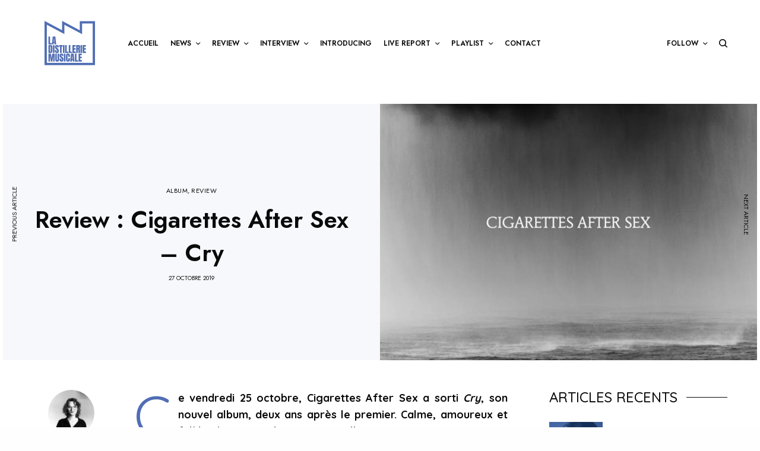

--- FILE ---
content_type: text/html; charset=UTF-8
request_url: https://ladistilleriemusicale.fr/2019/10/27/review-cigarettes-after-sex-cry/
body_size: 22992
content:
<!doctype html>
<html lang="fr-FR">
<head>
	<meta charset="UTF-8" />
	<meta name="viewport" content="width=device-width, initial-scale=1, maximum-scale=1, viewport-fit=cover">
	<link rel="profile" href="https://gmpg.org/xfn/11">
	<link rel="pingback" href="https://ladistilleriemusicale.fr/xmlrpc.php">
	<meta name='robots' content='index, follow, max-image-preview:large, max-snippet:-1, max-video-preview:-1' />

	<!-- This site is optimized with the Yoast SEO plugin v24.3 - https://yoast.com/wordpress/plugins/seo/ -->
	<title>Review : Cigarettes After Sex - Cry - La Distillerie Musicale</title>
	<meta name="description" content="Ce vendredi 25 octobre, Cigarettes After Sex a sorti Cry, son nouvel album, deux ans après le premier. Calme, amoureux et fidèle à ses auditeurs, son album n’est pas surprenant, mais il n’est pas décevant." />
	<link rel="canonical" href="https://ladistilleriemusicale.fr/2019/10/27/review-cigarettes-after-sex-cry/" />
	<meta property="og:locale" content="fr_FR" />
	<meta property="og:type" content="article" />
	<meta property="og:title" content="Review : Cigarettes After Sex - Cry - La Distillerie Musicale" />
	<meta property="og:description" content="Ce vendredi 25 octobre, Cigarettes After Sex a sorti Cry, son nouvel album, deux ans après le premier. Calme, amoureux et fidèle à ses auditeurs, son album n’est pas surprenant, mais il n’est pas décevant." />
	<meta property="og:url" content="https://ladistilleriemusicale.fr/2019/10/27/review-cigarettes-after-sex-cry/" />
	<meta property="og:site_name" content="La Distillerie Musicale" />
	<meta property="article:publisher" content="https://www.facebook.com/ladistilleriemusicale" />
	<meta property="article:published_time" content="2019-10-27T09:00:06+00:00" />
	<meta property="article:modified_time" content="2019-11-19T22:24:53+00:00" />
	<meta property="og:image" content="https://ladistilleriemusicale.fr/wp-content/uploads/2019/10/Cry-1.jpg" />
	<meta property="og:image:width" content="1003" />
	<meta property="og:image:height" content="1003" />
	<meta property="og:image:type" content="image/jpeg" />
	<meta name="author" content="Jeanne Boivin" />
	<meta name="twitter:card" content="summary_large_image" />
	<meta name="twitter:creator" content="@LDMusicale" />
	<meta name="twitter:site" content="@LDMusicale" />
	<meta name="twitter:label1" content="Écrit par" />
	<meta name="twitter:data1" content="Jeanne Boivin" />
	<meta name="twitter:label2" content="Durée de lecture estimée" />
	<meta name="twitter:data2" content="2 minutes" />
	<script type="application/ld+json" class="yoast-schema-graph">{"@context":"https://schema.org","@graph":[{"@type":"WebPage","@id":"https://ladistilleriemusicale.fr/2019/10/27/review-cigarettes-after-sex-cry/","url":"https://ladistilleriemusicale.fr/2019/10/27/review-cigarettes-after-sex-cry/","name":"Review : Cigarettes After Sex - Cry - La Distillerie Musicale","isPartOf":{"@id":"https://ladistilleriemusicale.fr/#website"},"primaryImageOfPage":{"@id":"https://ladistilleriemusicale.fr/2019/10/27/review-cigarettes-after-sex-cry/#primaryimage"},"image":{"@id":"https://ladistilleriemusicale.fr/2019/10/27/review-cigarettes-after-sex-cry/#primaryimage"},"thumbnailUrl":"https://ladistilleriemusicale.fr/wp-content/uploads/2019/10/Cry-1.jpg","datePublished":"2019-10-27T09:00:06+00:00","dateModified":"2019-11-19T22:24:53+00:00","author":{"@id":"https://ladistilleriemusicale.fr/#/schema/person/709e6166b375522ce129167d80ae9dd5"},"description":"Ce vendredi 25 octobre, Cigarettes After Sex a sorti Cry, son nouvel album, deux ans après le premier. Calme, amoureux et fidèle à ses auditeurs, son album n’est pas surprenant, mais il n’est pas décevant.","breadcrumb":{"@id":"https://ladistilleriemusicale.fr/2019/10/27/review-cigarettes-after-sex-cry/#breadcrumb"},"inLanguage":"fr-FR","potentialAction":[{"@type":"ReadAction","target":["https://ladistilleriemusicale.fr/2019/10/27/review-cigarettes-after-sex-cry/"]}]},{"@type":"ImageObject","inLanguage":"fr-FR","@id":"https://ladistilleriemusicale.fr/2019/10/27/review-cigarettes-after-sex-cry/#primaryimage","url":"https://ladistilleriemusicale.fr/wp-content/uploads/2019/10/Cry-1.jpg","contentUrl":"https://ladistilleriemusicale.fr/wp-content/uploads/2019/10/Cry-1.jpg","width":1003,"height":1003},{"@type":"BreadcrumbList","@id":"https://ladistilleriemusicale.fr/2019/10/27/review-cigarettes-after-sex-cry/#breadcrumb","itemListElement":[{"@type":"ListItem","position":1,"name":"Accueil","item":"https://ladistilleriemusicale.fr/"},{"@type":"ListItem","position":2,"name":"Review : Cigarettes After Sex &#8211; Cry"}]},{"@type":"WebSite","@id":"https://ladistilleriemusicale.fr/#website","url":"https://ladistilleriemusicale.fr/","name":"La Distillerie Musicale","description":"Distiller : Littéraire. « Dégager une impression, exprimer un sentiment, une pensée. »","potentialAction":[{"@type":"SearchAction","target":{"@type":"EntryPoint","urlTemplate":"https://ladistilleriemusicale.fr/?s={search_term_string}"},"query-input":{"@type":"PropertyValueSpecification","valueRequired":true,"valueName":"search_term_string"}}],"inLanguage":"fr-FR"},{"@type":"Person","@id":"https://ladistilleriemusicale.fr/#/schema/person/709e6166b375522ce129167d80ae9dd5","name":"Jeanne Boivin","image":{"@type":"ImageObject","inLanguage":"fr-FR","@id":"https://ladistilleriemusicale.fr/#/schema/person/image/","url":"https://ladistilleriemusicale.fr/wp-content/uploads/2021/03/IMG_0712-150x150.jpg","contentUrl":"https://ladistilleriemusicale.fr/wp-content/uploads/2021/03/IMG_0712-150x150.jpg","caption":"Jeanne Boivin"},"description":"Rédactrice, CM Instagram","url":"https://ladistilleriemusicale.fr/author/jeanne/"}]}</script>
	<!-- / Yoast SEO plugin. -->


<link rel='dns-prefetch' href='//cdn.plyr.io' />
<link rel='dns-prefetch' href='//fonts.googleapis.com' />
<link rel="alternate" type="application/rss+xml" title="La Distillerie Musicale &raquo; Flux" href="https://ladistilleriemusicale.fr/feed/" />
<link rel="alternate" type="application/rss+xml" title="La Distillerie Musicale &raquo; Flux des commentaires" href="https://ladistilleriemusicale.fr/comments/feed/" />
<link rel="preconnect" href="//fonts.gstatic.com/" crossorigin><link rel="alternate" type="application/rss+xml" title="La Distillerie Musicale &raquo; Review : Cigarettes After Sex &#8211; Cry Flux des commentaires" href="https://ladistilleriemusicale.fr/2019/10/27/review-cigarettes-after-sex-cry/feed/" />
		<!-- This site uses the Google Analytics by MonsterInsights plugin v9.11.1 - Using Analytics tracking - https://www.monsterinsights.com/ -->
							<script src="//www.googletagmanager.com/gtag/js?id=G-YKQ2X9W8YZ"  data-cfasync="false" data-wpfc-render="false" type="text/javascript" async></script>
			<script data-cfasync="false" data-wpfc-render="false" type="text/javascript">
				var mi_version = '9.11.1';
				var mi_track_user = true;
				var mi_no_track_reason = '';
								var MonsterInsightsDefaultLocations = {"page_location":"https:\/\/ladistilleriemusicale.fr\/2019\/10\/27\/review-cigarettes-after-sex-cry\/"};
								if ( typeof MonsterInsightsPrivacyGuardFilter === 'function' ) {
					var MonsterInsightsLocations = (typeof MonsterInsightsExcludeQuery === 'object') ? MonsterInsightsPrivacyGuardFilter( MonsterInsightsExcludeQuery ) : MonsterInsightsPrivacyGuardFilter( MonsterInsightsDefaultLocations );
				} else {
					var MonsterInsightsLocations = (typeof MonsterInsightsExcludeQuery === 'object') ? MonsterInsightsExcludeQuery : MonsterInsightsDefaultLocations;
				}

								var disableStrs = [
										'ga-disable-G-YKQ2X9W8YZ',
									];

				/* Function to detect opted out users */
				function __gtagTrackerIsOptedOut() {
					for (var index = 0; index < disableStrs.length; index++) {
						if (document.cookie.indexOf(disableStrs[index] + '=true') > -1) {
							return true;
						}
					}

					return false;
				}

				/* Disable tracking if the opt-out cookie exists. */
				if (__gtagTrackerIsOptedOut()) {
					for (var index = 0; index < disableStrs.length; index++) {
						window[disableStrs[index]] = true;
					}
				}

				/* Opt-out function */
				function __gtagTrackerOptout() {
					for (var index = 0; index < disableStrs.length; index++) {
						document.cookie = disableStrs[index] + '=true; expires=Thu, 31 Dec 2099 23:59:59 UTC; path=/';
						window[disableStrs[index]] = true;
					}
				}

				if ('undefined' === typeof gaOptout) {
					function gaOptout() {
						__gtagTrackerOptout();
					}
				}
								window.dataLayer = window.dataLayer || [];

				window.MonsterInsightsDualTracker = {
					helpers: {},
					trackers: {},
				};
				if (mi_track_user) {
					function __gtagDataLayer() {
						dataLayer.push(arguments);
					}

					function __gtagTracker(type, name, parameters) {
						if (!parameters) {
							parameters = {};
						}

						if (parameters.send_to) {
							__gtagDataLayer.apply(null, arguments);
							return;
						}

						if (type === 'event') {
														parameters.send_to = monsterinsights_frontend.v4_id;
							var hookName = name;
							if (typeof parameters['event_category'] !== 'undefined') {
								hookName = parameters['event_category'] + ':' + name;
							}

							if (typeof MonsterInsightsDualTracker.trackers[hookName] !== 'undefined') {
								MonsterInsightsDualTracker.trackers[hookName](parameters);
							} else {
								__gtagDataLayer('event', name, parameters);
							}
							
						} else {
							__gtagDataLayer.apply(null, arguments);
						}
					}

					__gtagTracker('js', new Date());
					__gtagTracker('set', {
						'developer_id.dZGIzZG': true,
											});
					if ( MonsterInsightsLocations.page_location ) {
						__gtagTracker('set', MonsterInsightsLocations);
					}
										__gtagTracker('config', 'G-YKQ2X9W8YZ', {"forceSSL":"true"} );
										window.gtag = __gtagTracker;										(function () {
						/* https://developers.google.com/analytics/devguides/collection/analyticsjs/ */
						/* ga and __gaTracker compatibility shim. */
						var noopfn = function () {
							return null;
						};
						var newtracker = function () {
							return new Tracker();
						};
						var Tracker = function () {
							return null;
						};
						var p = Tracker.prototype;
						p.get = noopfn;
						p.set = noopfn;
						p.send = function () {
							var args = Array.prototype.slice.call(arguments);
							args.unshift('send');
							__gaTracker.apply(null, args);
						};
						var __gaTracker = function () {
							var len = arguments.length;
							if (len === 0) {
								return;
							}
							var f = arguments[len - 1];
							if (typeof f !== 'object' || f === null || typeof f.hitCallback !== 'function') {
								if ('send' === arguments[0]) {
									var hitConverted, hitObject = false, action;
									if ('event' === arguments[1]) {
										if ('undefined' !== typeof arguments[3]) {
											hitObject = {
												'eventAction': arguments[3],
												'eventCategory': arguments[2],
												'eventLabel': arguments[4],
												'value': arguments[5] ? arguments[5] : 1,
											}
										}
									}
									if ('pageview' === arguments[1]) {
										if ('undefined' !== typeof arguments[2]) {
											hitObject = {
												'eventAction': 'page_view',
												'page_path': arguments[2],
											}
										}
									}
									if (typeof arguments[2] === 'object') {
										hitObject = arguments[2];
									}
									if (typeof arguments[5] === 'object') {
										Object.assign(hitObject, arguments[5]);
									}
									if ('undefined' !== typeof arguments[1].hitType) {
										hitObject = arguments[1];
										if ('pageview' === hitObject.hitType) {
											hitObject.eventAction = 'page_view';
										}
									}
									if (hitObject) {
										action = 'timing' === arguments[1].hitType ? 'timing_complete' : hitObject.eventAction;
										hitConverted = mapArgs(hitObject);
										__gtagTracker('event', action, hitConverted);
									}
								}
								return;
							}

							function mapArgs(args) {
								var arg, hit = {};
								var gaMap = {
									'eventCategory': 'event_category',
									'eventAction': 'event_action',
									'eventLabel': 'event_label',
									'eventValue': 'event_value',
									'nonInteraction': 'non_interaction',
									'timingCategory': 'event_category',
									'timingVar': 'name',
									'timingValue': 'value',
									'timingLabel': 'event_label',
									'page': 'page_path',
									'location': 'page_location',
									'title': 'page_title',
									'referrer' : 'page_referrer',
								};
								for (arg in args) {
																		if (!(!args.hasOwnProperty(arg) || !gaMap.hasOwnProperty(arg))) {
										hit[gaMap[arg]] = args[arg];
									} else {
										hit[arg] = args[arg];
									}
								}
								return hit;
							}

							try {
								f.hitCallback();
							} catch (ex) {
							}
						};
						__gaTracker.create = newtracker;
						__gaTracker.getByName = newtracker;
						__gaTracker.getAll = function () {
							return [];
						};
						__gaTracker.remove = noopfn;
						__gaTracker.loaded = true;
						window['__gaTracker'] = __gaTracker;
					})();
									} else {
										console.log("");
					(function () {
						function __gtagTracker() {
							return null;
						}

						window['__gtagTracker'] = __gtagTracker;
						window['gtag'] = __gtagTracker;
					})();
									}
			</script>
							<!-- / Google Analytics by MonsterInsights -->
		<script type="text/javascript">
/* <![CDATA[ */
window._wpemojiSettings = {"baseUrl":"https:\/\/s.w.org\/images\/core\/emoji\/15.0.3\/72x72\/","ext":".png","svgUrl":"https:\/\/s.w.org\/images\/core\/emoji\/15.0.3\/svg\/","svgExt":".svg","source":{"concatemoji":"https:\/\/ladistilleriemusicale.fr\/wp-includes\/js\/wp-emoji-release.min.js?ver=6.6.4"}};
/*! This file is auto-generated */
!function(i,n){var o,s,e;function c(e){try{var t={supportTests:e,timestamp:(new Date).valueOf()};sessionStorage.setItem(o,JSON.stringify(t))}catch(e){}}function p(e,t,n){e.clearRect(0,0,e.canvas.width,e.canvas.height),e.fillText(t,0,0);var t=new Uint32Array(e.getImageData(0,0,e.canvas.width,e.canvas.height).data),r=(e.clearRect(0,0,e.canvas.width,e.canvas.height),e.fillText(n,0,0),new Uint32Array(e.getImageData(0,0,e.canvas.width,e.canvas.height).data));return t.every(function(e,t){return e===r[t]})}function u(e,t,n){switch(t){case"flag":return n(e,"\ud83c\udff3\ufe0f\u200d\u26a7\ufe0f","\ud83c\udff3\ufe0f\u200b\u26a7\ufe0f")?!1:!n(e,"\ud83c\uddfa\ud83c\uddf3","\ud83c\uddfa\u200b\ud83c\uddf3")&&!n(e,"\ud83c\udff4\udb40\udc67\udb40\udc62\udb40\udc65\udb40\udc6e\udb40\udc67\udb40\udc7f","\ud83c\udff4\u200b\udb40\udc67\u200b\udb40\udc62\u200b\udb40\udc65\u200b\udb40\udc6e\u200b\udb40\udc67\u200b\udb40\udc7f");case"emoji":return!n(e,"\ud83d\udc26\u200d\u2b1b","\ud83d\udc26\u200b\u2b1b")}return!1}function f(e,t,n){var r="undefined"!=typeof WorkerGlobalScope&&self instanceof WorkerGlobalScope?new OffscreenCanvas(300,150):i.createElement("canvas"),a=r.getContext("2d",{willReadFrequently:!0}),o=(a.textBaseline="top",a.font="600 32px Arial",{});return e.forEach(function(e){o[e]=t(a,e,n)}),o}function t(e){var t=i.createElement("script");t.src=e,t.defer=!0,i.head.appendChild(t)}"undefined"!=typeof Promise&&(o="wpEmojiSettingsSupports",s=["flag","emoji"],n.supports={everything:!0,everythingExceptFlag:!0},e=new Promise(function(e){i.addEventListener("DOMContentLoaded",e,{once:!0})}),new Promise(function(t){var n=function(){try{var e=JSON.parse(sessionStorage.getItem(o));if("object"==typeof e&&"number"==typeof e.timestamp&&(new Date).valueOf()<e.timestamp+604800&&"object"==typeof e.supportTests)return e.supportTests}catch(e){}return null}();if(!n){if("undefined"!=typeof Worker&&"undefined"!=typeof OffscreenCanvas&&"undefined"!=typeof URL&&URL.createObjectURL&&"undefined"!=typeof Blob)try{var e="postMessage("+f.toString()+"("+[JSON.stringify(s),u.toString(),p.toString()].join(",")+"));",r=new Blob([e],{type:"text/javascript"}),a=new Worker(URL.createObjectURL(r),{name:"wpTestEmojiSupports"});return void(a.onmessage=function(e){c(n=e.data),a.terminate(),t(n)})}catch(e){}c(n=f(s,u,p))}t(n)}).then(function(e){for(var t in e)n.supports[t]=e[t],n.supports.everything=n.supports.everything&&n.supports[t],"flag"!==t&&(n.supports.everythingExceptFlag=n.supports.everythingExceptFlag&&n.supports[t]);n.supports.everythingExceptFlag=n.supports.everythingExceptFlag&&!n.supports.flag,n.DOMReady=!1,n.readyCallback=function(){n.DOMReady=!0}}).then(function(){return e}).then(function(){var e;n.supports.everything||(n.readyCallback(),(e=n.source||{}).concatemoji?t(e.concatemoji):e.wpemoji&&e.twemoji&&(t(e.twemoji),t(e.wpemoji)))}))}((window,document),window._wpemojiSettings);
/* ]]> */
</script>
<style id='wp-emoji-styles-inline-css' type='text/css'>

	img.wp-smiley, img.emoji {
		display: inline !important;
		border: none !important;
		box-shadow: none !important;
		height: 1em !important;
		width: 1em !important;
		margin: 0 0.07em !important;
		vertical-align: -0.1em !important;
		background: none !important;
		padding: 0 !important;
	}
</style>
<link rel='stylesheet' id='wp-block-library-css' href='https://ladistilleriemusicale.fr/wp-includes/css/dist/block-library/style.min.css?ver=6.6.4' type='text/css' media='all' />
<style id='classic-theme-styles-inline-css' type='text/css'>
/*! This file is auto-generated */
.wp-block-button__link{color:#fff;background-color:#32373c;border-radius:9999px;box-shadow:none;text-decoration:none;padding:calc(.667em + 2px) calc(1.333em + 2px);font-size:1.125em}.wp-block-file__button{background:#32373c;color:#fff;text-decoration:none}
</style>
<style id='global-styles-inline-css' type='text/css'>
:root{--wp--preset--aspect-ratio--square: 1;--wp--preset--aspect-ratio--4-3: 4/3;--wp--preset--aspect-ratio--3-4: 3/4;--wp--preset--aspect-ratio--3-2: 3/2;--wp--preset--aspect-ratio--2-3: 2/3;--wp--preset--aspect-ratio--16-9: 16/9;--wp--preset--aspect-ratio--9-16: 9/16;--wp--preset--color--black: #000000;--wp--preset--color--cyan-bluish-gray: #abb8c3;--wp--preset--color--white: #ffffff;--wp--preset--color--pale-pink: #f78da7;--wp--preset--color--vivid-red: #cf2e2e;--wp--preset--color--luminous-vivid-orange: #ff6900;--wp--preset--color--luminous-vivid-amber: #fcb900;--wp--preset--color--light-green-cyan: #7bdcb5;--wp--preset--color--vivid-green-cyan: #00d084;--wp--preset--color--pale-cyan-blue: #8ed1fc;--wp--preset--color--vivid-cyan-blue: #0693e3;--wp--preset--color--vivid-purple: #9b51e0;--wp--preset--color--thb-accent: #506eb4;--wp--preset--gradient--vivid-cyan-blue-to-vivid-purple: linear-gradient(135deg,rgba(6,147,227,1) 0%,rgb(155,81,224) 100%);--wp--preset--gradient--light-green-cyan-to-vivid-green-cyan: linear-gradient(135deg,rgb(122,220,180) 0%,rgb(0,208,130) 100%);--wp--preset--gradient--luminous-vivid-amber-to-luminous-vivid-orange: linear-gradient(135deg,rgba(252,185,0,1) 0%,rgba(255,105,0,1) 100%);--wp--preset--gradient--luminous-vivid-orange-to-vivid-red: linear-gradient(135deg,rgba(255,105,0,1) 0%,rgb(207,46,46) 100%);--wp--preset--gradient--very-light-gray-to-cyan-bluish-gray: linear-gradient(135deg,rgb(238,238,238) 0%,rgb(169,184,195) 100%);--wp--preset--gradient--cool-to-warm-spectrum: linear-gradient(135deg,rgb(74,234,220) 0%,rgb(151,120,209) 20%,rgb(207,42,186) 40%,rgb(238,44,130) 60%,rgb(251,105,98) 80%,rgb(254,248,76) 100%);--wp--preset--gradient--blush-light-purple: linear-gradient(135deg,rgb(255,206,236) 0%,rgb(152,150,240) 100%);--wp--preset--gradient--blush-bordeaux: linear-gradient(135deg,rgb(254,205,165) 0%,rgb(254,45,45) 50%,rgb(107,0,62) 100%);--wp--preset--gradient--luminous-dusk: linear-gradient(135deg,rgb(255,203,112) 0%,rgb(199,81,192) 50%,rgb(65,88,208) 100%);--wp--preset--gradient--pale-ocean: linear-gradient(135deg,rgb(255,245,203) 0%,rgb(182,227,212) 50%,rgb(51,167,181) 100%);--wp--preset--gradient--electric-grass: linear-gradient(135deg,rgb(202,248,128) 0%,rgb(113,206,126) 100%);--wp--preset--gradient--midnight: linear-gradient(135deg,rgb(2,3,129) 0%,rgb(40,116,252) 100%);--wp--preset--font-size--small: 13px;--wp--preset--font-size--medium: 20px;--wp--preset--font-size--large: 36px;--wp--preset--font-size--x-large: 42px;--wp--preset--spacing--20: 0.44rem;--wp--preset--spacing--30: 0.67rem;--wp--preset--spacing--40: 1rem;--wp--preset--spacing--50: 1.5rem;--wp--preset--spacing--60: 2.25rem;--wp--preset--spacing--70: 3.38rem;--wp--preset--spacing--80: 5.06rem;--wp--preset--shadow--natural: 6px 6px 9px rgba(0, 0, 0, 0.2);--wp--preset--shadow--deep: 12px 12px 50px rgba(0, 0, 0, 0.4);--wp--preset--shadow--sharp: 6px 6px 0px rgba(0, 0, 0, 0.2);--wp--preset--shadow--outlined: 6px 6px 0px -3px rgba(255, 255, 255, 1), 6px 6px rgba(0, 0, 0, 1);--wp--preset--shadow--crisp: 6px 6px 0px rgba(0, 0, 0, 1);}:where(.is-layout-flex){gap: 0.5em;}:where(.is-layout-grid){gap: 0.5em;}body .is-layout-flex{display: flex;}.is-layout-flex{flex-wrap: wrap;align-items: center;}.is-layout-flex > :is(*, div){margin: 0;}body .is-layout-grid{display: grid;}.is-layout-grid > :is(*, div){margin: 0;}:where(.wp-block-columns.is-layout-flex){gap: 2em;}:where(.wp-block-columns.is-layout-grid){gap: 2em;}:where(.wp-block-post-template.is-layout-flex){gap: 1.25em;}:where(.wp-block-post-template.is-layout-grid){gap: 1.25em;}.has-black-color{color: var(--wp--preset--color--black) !important;}.has-cyan-bluish-gray-color{color: var(--wp--preset--color--cyan-bluish-gray) !important;}.has-white-color{color: var(--wp--preset--color--white) !important;}.has-pale-pink-color{color: var(--wp--preset--color--pale-pink) !important;}.has-vivid-red-color{color: var(--wp--preset--color--vivid-red) !important;}.has-luminous-vivid-orange-color{color: var(--wp--preset--color--luminous-vivid-orange) !important;}.has-luminous-vivid-amber-color{color: var(--wp--preset--color--luminous-vivid-amber) !important;}.has-light-green-cyan-color{color: var(--wp--preset--color--light-green-cyan) !important;}.has-vivid-green-cyan-color{color: var(--wp--preset--color--vivid-green-cyan) !important;}.has-pale-cyan-blue-color{color: var(--wp--preset--color--pale-cyan-blue) !important;}.has-vivid-cyan-blue-color{color: var(--wp--preset--color--vivid-cyan-blue) !important;}.has-vivid-purple-color{color: var(--wp--preset--color--vivid-purple) !important;}.has-black-background-color{background-color: var(--wp--preset--color--black) !important;}.has-cyan-bluish-gray-background-color{background-color: var(--wp--preset--color--cyan-bluish-gray) !important;}.has-white-background-color{background-color: var(--wp--preset--color--white) !important;}.has-pale-pink-background-color{background-color: var(--wp--preset--color--pale-pink) !important;}.has-vivid-red-background-color{background-color: var(--wp--preset--color--vivid-red) !important;}.has-luminous-vivid-orange-background-color{background-color: var(--wp--preset--color--luminous-vivid-orange) !important;}.has-luminous-vivid-amber-background-color{background-color: var(--wp--preset--color--luminous-vivid-amber) !important;}.has-light-green-cyan-background-color{background-color: var(--wp--preset--color--light-green-cyan) !important;}.has-vivid-green-cyan-background-color{background-color: var(--wp--preset--color--vivid-green-cyan) !important;}.has-pale-cyan-blue-background-color{background-color: var(--wp--preset--color--pale-cyan-blue) !important;}.has-vivid-cyan-blue-background-color{background-color: var(--wp--preset--color--vivid-cyan-blue) !important;}.has-vivid-purple-background-color{background-color: var(--wp--preset--color--vivid-purple) !important;}.has-black-border-color{border-color: var(--wp--preset--color--black) !important;}.has-cyan-bluish-gray-border-color{border-color: var(--wp--preset--color--cyan-bluish-gray) !important;}.has-white-border-color{border-color: var(--wp--preset--color--white) !important;}.has-pale-pink-border-color{border-color: var(--wp--preset--color--pale-pink) !important;}.has-vivid-red-border-color{border-color: var(--wp--preset--color--vivid-red) !important;}.has-luminous-vivid-orange-border-color{border-color: var(--wp--preset--color--luminous-vivid-orange) !important;}.has-luminous-vivid-amber-border-color{border-color: var(--wp--preset--color--luminous-vivid-amber) !important;}.has-light-green-cyan-border-color{border-color: var(--wp--preset--color--light-green-cyan) !important;}.has-vivid-green-cyan-border-color{border-color: var(--wp--preset--color--vivid-green-cyan) !important;}.has-pale-cyan-blue-border-color{border-color: var(--wp--preset--color--pale-cyan-blue) !important;}.has-vivid-cyan-blue-border-color{border-color: var(--wp--preset--color--vivid-cyan-blue) !important;}.has-vivid-purple-border-color{border-color: var(--wp--preset--color--vivid-purple) !important;}.has-vivid-cyan-blue-to-vivid-purple-gradient-background{background: var(--wp--preset--gradient--vivid-cyan-blue-to-vivid-purple) !important;}.has-light-green-cyan-to-vivid-green-cyan-gradient-background{background: var(--wp--preset--gradient--light-green-cyan-to-vivid-green-cyan) !important;}.has-luminous-vivid-amber-to-luminous-vivid-orange-gradient-background{background: var(--wp--preset--gradient--luminous-vivid-amber-to-luminous-vivid-orange) !important;}.has-luminous-vivid-orange-to-vivid-red-gradient-background{background: var(--wp--preset--gradient--luminous-vivid-orange-to-vivid-red) !important;}.has-very-light-gray-to-cyan-bluish-gray-gradient-background{background: var(--wp--preset--gradient--very-light-gray-to-cyan-bluish-gray) !important;}.has-cool-to-warm-spectrum-gradient-background{background: var(--wp--preset--gradient--cool-to-warm-spectrum) !important;}.has-blush-light-purple-gradient-background{background: var(--wp--preset--gradient--blush-light-purple) !important;}.has-blush-bordeaux-gradient-background{background: var(--wp--preset--gradient--blush-bordeaux) !important;}.has-luminous-dusk-gradient-background{background: var(--wp--preset--gradient--luminous-dusk) !important;}.has-pale-ocean-gradient-background{background: var(--wp--preset--gradient--pale-ocean) !important;}.has-electric-grass-gradient-background{background: var(--wp--preset--gradient--electric-grass) !important;}.has-midnight-gradient-background{background: var(--wp--preset--gradient--midnight) !important;}.has-small-font-size{font-size: var(--wp--preset--font-size--small) !important;}.has-medium-font-size{font-size: var(--wp--preset--font-size--medium) !important;}.has-large-font-size{font-size: var(--wp--preset--font-size--large) !important;}.has-x-large-font-size{font-size: var(--wp--preset--font-size--x-large) !important;}
:where(.wp-block-post-template.is-layout-flex){gap: 1.25em;}:where(.wp-block-post-template.is-layout-grid){gap: 1.25em;}
:where(.wp-block-columns.is-layout-flex){gap: 2em;}:where(.wp-block-columns.is-layout-grid){gap: 2em;}
:root :where(.wp-block-pullquote){font-size: 1.5em;line-height: 1.6;}
</style>
<link rel='stylesheet' id='foobox-free-min-css' href='https://ladistilleriemusicale.fr/wp-content/plugins/foobox-image-lightbox/free/css/foobox.free.min.css?ver=2.7.35' type='text/css' media='all' />
<link rel='stylesheet' id='ppress-frontend-css' href='https://ladistilleriemusicale.fr/wp-content/plugins/wp-user-avatar/assets/css/frontend.min.css?ver=4.14.0' type='text/css' media='all' />
<link rel='stylesheet' id='ppress-flatpickr-css' href='https://ladistilleriemusicale.fr/wp-content/plugins/wp-user-avatar/assets/flatpickr/flatpickr.min.css?ver=4.14.0' type='text/css' media='all' />
<link rel='stylesheet' id='ppress-select2-css' href='https://ladistilleriemusicale.fr/wp-content/plugins/wp-user-avatar/assets/select2/select2.min.css?ver=6.6.4' type='text/css' media='all' />
<link rel='stylesheet' id='thb-app-css' href='https://ladistilleriemusicale.fr/wp-content/themes/theissue/assets/css/app.css?ver=1.6.9' type='text/css' media='all' />
<link rel='stylesheet' id='thb-post-detail-css' href='https://ladistilleriemusicale.fr/wp-content/themes/theissue/assets/css/app-post-detail.css?ver=1.6.9' type='text/css' media='all' />
<style id='thb-post-detail-inline-css' type='text/css'>
body,h1, .h1, h2, .h2, h3, .h3, h4, .h4, h5, .h5, h6, .h6,.thb-lightbox-button .thb-lightbox-text,.post .post-category,.post.thumbnail-seealso .thb-seealso-text,.thb-entry-footer,.smart-list .smart-list-title .smart-list-count,.smart-list .thb-smart-list-content .smart-list-count,.thb-carousel.bottom-arrows .slick-bottom-arrows,.thb-hotspot-container,.thb-pin-it-container .thb-pin-it,label,input[type="text"],input[type="password"],input[type="date"],input[type="datetime"],input[type="email"],input[type="number"],input[type="search"],input[type="tel"],input[type="time"],input[type="url"],textarea,.testimonial-author,.thb-article-sponsors,input[type="submit"],submit,.button,.btn,.btn-block,.btn-text,.post .post-gallery .thb-post-icon,.post .thb-post-bottom,.woocommerce-MyAccount-navigation,.featured_image_credit,.widget .thb-widget-title,.thb-readmore .thb-readmore-title,.widget.thb_widget_instagram .thb-instagram-header,.widget.thb_widget_instagram .thb-instagram-footer,.thb-instagram-row figure .instagram-link,.widget.thb_widget_top_reviews .post .widget-review-title-holder .thb-widget-score,.thb-instagram-row figure,.widget.thb_widget_top_categories .thb-widget-category-link .thb-widget-category-name,.widget.thb_widget_twitter .thb-twitter-user,.widget.thb_widget_twitter .thb-tweet .thb-tweet-time,.widget.thb_widget_twitter .thb-tweet .thb-tweet-actions,.thb-social-links-container,.login-page-form,.woocommerce .woocommerce-form-login .lost_password,.woocommerce-message, .woocommerce-error, .woocommerce-notice, .woocommerce-info,.woocommerce-success,.select2,.woocommerce-MyAccount-content legend,.shop_table,.thb-lightbox-button .thb-lightbox-thumbs,.post.thumbnail-style6 .post-gallery .now-playing,.widget.thb_widget_top_reviews .post .widget-review-title-holder .thb-widget-score strong,.post.thumbnail-style8 .thumb_large_count,.post.thumbnail-style4 .thumb_count,.post .thb-read-more {font-family:Jost, 'BlinkMacSystemFont', -apple-system, 'Roboto', 'Lucida Sans';}.post-title h1,.post-title h2,.post-title h3,.post-title h4,.post-title h5,.post-title h6 {font-style:normal;}.post-content,.post-excerpt,.thb-article-subscribe p,.thb-article-author p,.commentlist .comment p, .commentlist .review p,.thb-executive-summary,.thb-newsletter-form p,.search-title p,.thb-product-detail .product-information .woocommerce-product-details__short-description,.widget:not(.woocommerce) p,.thb-author-info .thb-author-page-description p,.wpb_text_column,.no-vc,.woocommerce-tabs .wc-tab,.woocommerce-tabs .wc-tab p:not(.stars),.thb-pricing-table .pricing-container .pricing-description,.content404 p,.subfooter p {font-family:Quicksand, 'BlinkMacSystemFont', -apple-system, 'Roboto', 'Lucida Sans';}.thb-full-menu {}.thb-mobile-menu,.thb-secondary-menu {}.thb-dropcap-on .post-detail .post-content>p:first-of-type:first-letter,.thb-dropcap-on .post-detail .post-content>.row:first-of-type .columns:first-of-type .wpb_text_column:first-of-type .wpb_wrapper>p:first-of-type:first-letter {}.widget.style1 .thb-widget-title,.widget.style2 .thb-widget-title,.widget.style3 .thb-widget-title {font-family:Quicksand, 'BlinkMacSystemFont', -apple-system, 'Roboto', 'Lucida Sans';}em {}label {}input[type="submit"],submit,.button,.btn,.btn-block,.btn-text {}.article-container .post-content,.article-container .post-content p:not(.wp-block-cover-text) {}.post .post-category {}.post-detail .thb-executive-summary li {}.post .post-excerpt {}.thb-full-menu>li>a:not(.logolink) {}.thb-full-menu li .sub-menu li a {}.thb-mobile-menu>li>a {}.thb-mobile-menu .sub-menu a {}.thb-secondary-menu a {}#mobile-menu .menu-footer {}#mobile-menu .thb-social-links-container .thb-social-link-wrap .thb-social-link .thb-social-icon-container {}.widget .thb-widget-title,.widget.style2 .thb-widget-title,.widget.style3 .thb-widget-title{}.footer .widget .thb-widget-title,.footer .widget.style2 .thb-widget-title,.footer .widget.style3 .thb-widget-title {}.footer .widget,.footer .widget p {}.subfooter .thb-full-menu>li>a:not(.logolink) {}.subfooter p {}.subfooter .thb-social-links-container.thb-social-horizontal .thb-social-link-wrap .thb-social-icon-container,.subfooter.style6 .thb-social-links-container.thb-social-horizontal .thb-social-link-wrap .thb-social-icon-container {font-size:16px;}#scroll_to_top {}.search-title p {}@media screen and (min-width:1024px) {h1,.h1 {}}h1,.h1 {}@media screen and (min-width:1024px) {h2 {}}h2 {}@media screen and (min-width:1024px) {h3 {}}h3 {}@media screen and (min-width:1024px) {h4 {}}h4 {}@media screen and (min-width:1024px) {h5 {}}h5 {}h6 {}.logo-holder .logolink .logoimg {max-height:125px;}.logo-holder .logolink .logoimg[src$=".svg"] {max-height:100%;height:125px;}@media screen and (max-width:1023px) {.header.header-mobile .logo-holder .logolink .logoimg {max-height:px;}.header.header-mobile .logo-holder .logolink .logoimg[src$=".svg"] {max-height:100%;height:px;}}.header.fixed:not(.header-mobile) .logo-holder .logolink .logoimg {max-height:80px;}.header.fixed:not(.header-mobile) .logo-holder .logolink .logoimg {max-height:100%;height:80px;}#mobile-menu .logolink .logoimg {max-height:32px;}#mobile-menu .logolink .logoimg {max-height:100%;height:32px;}.thb-full-menu>li+li {margin-left:20px}.header:not(.header-mobile):not(.fixed) .logo-holder {padding-top:10px;padding-bottom:10px;}a:hover,h1 small, h2 small, h3 small, h4 small, h5 small, h6 small,h1 small a, h2 small a, h3 small a, h4 small a, h5 small a, h6 small a,.secondary-area .thb-follow-holder .sub-menu .subscribe_part .thb-newsletter-form h4,.secondary-area .thb-follow-holder .sub-menu .subscribe_part .thb-newsletter-form .newsletter-form .btn:hover,.thb-full-menu.thb-standard > li.current-menu-item:not(.has-hash) > a,.thb-full-menu > li > a:not(.logolink)[data-filter].active,.thb-dropdown-color-dark .thb-full-menu .sub-menu li a:hover,#mobile-menu.dark .thb-mobile-menu > li > a:hover,#mobile-menu.dark .sub-menu a:hover,#mobile-menu.dark .thb-secondary-menu a:hover,.thb-secondary-menu a:hover,.post .thb-read-more:hover,.post:not(.white-post-content) .thb-post-bottom.sponsored-bottom ul li,.post:not(.white-post-content) .thb-post-bottom .post-share:hover,.thb-dropcap-on .post-detail .post-content>p:first-of-type:first-letter,.thb-dropcap-on .post-detail .post-content>.row:first-of-type .columns:first-of-type .wpb_text_column:first-of-type .wpb_wrapper>p:first-of-type:first-letter,.post-detail .thb-executive-summary li:before,.thb-readmore p a,input[type="submit"].white:hover,.button.white:hover,.btn.white:hover,input[type="submit"].style2.accent,.button.style2.accent,.btn.style2.accent,.search-title h1 strong,.thb-author-page-meta a:hover,.widget.thb_widget_top_reviews .post .widget-review-title-holder .thb-widget-score strong,.thb-autotype .thb-autotype-entry,.thb_location_container.row .thb_location h5,.thb-page-menu li:hover a, .thb-page-menu li.current_page_item a,.thb-tabs.style3 .vc_tta-panel-heading h4 a:hover,.thb-tabs.style3 .vc_tta-panel-heading h4 a.active,.thb-tabs.style4 .vc_tta-panel-heading h4 a:hover,.thb-tabs.style4 .vc_tta-panel-heading h4 a.active,.thb-iconbox.top.type5 .iconbox-content .thb-read-more,.thb-testimonials.style7 .testimonial-author cite,.thb-testimonials.style7 .testimonial-author span,.thb-article-reactions .row .columns .thb-reaction.active .thb-reaction-count,.thb-article-sponsors .sponsored-by,.thb-cookie-bar .thb-cookie-text a,.thb-pricing-table.style2 .pricing-container .thb_pricing_head .thb-price,.thb-hotspot-container .product-hotspots .product-title .hotspots-buynow,.plyr--full-ui input[type=range],.woocommerce-checkout-payment .wc_payment_methods .wc_payment_method.payment_method_paypal .about_paypal,.has-thb-accent-color,.wp-block-button .wp-block-button__link.has-thb-accent-color {color:#506eb4;}.columns.thb-light-column .thb-newsletter-form .btn:hover,.secondary-area .thb-trending-holder .thb-full-menu li.menu-item-has-children .sub-menu .thb-trending .thb-trending-tabs a.active,.thb-full-menu.thb-line-marker > li > a:before,#mobile-menu.dark .widget.thb_widget_subscribe .btn:hover,.post .thb-read-more:after,.post.style4 .post-gallery:after,.post.style5 .post-inner-content,.post.style13 .post-gallery:after,.smart-list .smart-list-title .smart-list-count,.smart-list.smart-list-v3 .thb-smart-list-nav .arrow:not(.disabled):hover,.thb-custom-checkbox input[type="checkbox"]:checked + label:before,input[type="submit"]:not(.white):not(.grey):not(.style2):not(.white):not(.add_to_cart_button):not(.accent):hover,.button:not(.white):not(.grey):not(.style2):not(.white):not(.add_to_cart_button):not(.accent):hover,.btn:not(.white):not(.grey):not(.style2):not(.white):not(.add_to_cart_button):not(.accent):hover,input[type="submit"].grey:hover,.button.grey:hover,.btn.grey:hover,input[type="submit"].accent, input[type="submit"].checkout,.button.accent,.button.checkout,.btn.accent,.btn.checkout,input[type="submit"].style2.accent:hover,.button.style2.accent:hover,.btn.style2.accent:hover,.btn-text.style3 .circle-btn,.widget.thb_widget_top_categories .thb-widget-category-link:hover .thb-widget-category-name,.thb-progressbar .thb-progress span,.thb-page-menu.style1 li:hover a, .thb-page-menu.style1 li.current_page_item a,.thb-client-row.thb-opacity.with-accent .thb-client:hover,.thb-client-row .style4 .accent-color,.thb-tabs.style1 .vc_tta-panel-heading h4 a:before,.thb-testimonials.style7 .thb-carousel .slick-dots .select,.thb-categorylinks.style2 a:after,.thb-category-card:hover,.thb-hotspot-container .thb-hotspot.pin-accent,.pagination ul .page-numbers.current, .pagination ul .page-numbers:not(.dots):hover,.pagination .nav-links .page-numbers.current,.pagination .nav-links .page-numbers:not(.dots):hover,.woocommerce-pagination ul .page-numbers.current,.woocommerce-pagination ul .page-numbers:not(.dots):hover,.woocommerce-pagination .nav-links .page-numbers.current,.woocommerce-pagination .nav-links .page-numbers:not(.dots):hover,.plyr__control--overlaid,.plyr--video .plyr__control.plyr__tab-focus, .plyr--video .plyr__control:hover, .plyr--video .plyr__control[aria-expanded=true],.badge.onsale,.demo_store,.products .product .product_after_title .button:hover:after,.woocommerce-MyAccount-navigation ul li:hover a, .woocommerce-MyAccount-navigation ul li.is-active a,.has-thb-accent-background-color,.wp-block-button .wp-block-button__link.has-thb-accent-background-color {background-color:#506eb4;}.thb-dark-mode-on .btn.grey:hover,.thb-dark-mode-on .thb-pricing-table.style2 .pricing-container .btn:hover,.thb-dark-mode-on .woocommerce-checkout-payment .wc_payment_methods+.place-order .button:hover {background-color:#506eb4;}input[type="submit"].accent:hover, input[type="submit"].checkout:hover,.button.accent:hover,.button.checkout:hover,.btn.accent:hover,.btn.checkout:hover {background-color:#4863a2;}.post-detail .post-split-title-container,.thb-article-reactions .row .columns .thb-reaction.active .thb-reaction-image,.secondary-area .thb-follow-holder .sub-menu .subscribe_part {background-color:rgba(80,110,180, 0.05) !important;}.post.style6.style6-bg .post-inner-content {background-color:rgba(80,110,180, 0.15);}.thb-lightbox-button:hover {background-color:rgba(80,110,180, 0.05);}.thb-tabs.style3 .vc_tta-panel-heading h4 a:before {background-color:rgba(80,110,180, 0.4);}.secondary-area .thb-trending-holder .thb-full-menu li.menu-item-has-children .sub-menu .thb-trending .thb-trending-tabs a.active,.post .post-title a:hover > span,.post.sticky .post-title a>span,.thb-lightbox-button:hover,.thb-custom-checkbox label:before,input[type="submit"].style2.accent,.button.style2.accent,.btn.style2.accent,.thb-page-menu.style1 li:hover a, .thb-page-menu.style1 li.current_page_item a,.thb-client-row.has-border.thb-opacity.with-accent .thb-client:hover,.thb-iconbox.top.type5,.thb-article-reactions .row .columns .thb-reaction:hover .thb-reaction-image,.thb-article-reactions .row .columns .thb-reaction.active .thb-reaction-image,.pagination ul .page-numbers.current, .pagination ul .page-numbers:not(.dots):hover,.pagination .nav-links .page-numbers.current,.pagination .nav-links .page-numbers:not(.dots):hover,.woocommerce-pagination ul .page-numbers.current,.woocommerce-pagination ul .page-numbers:not(.dots):hover,.woocommerce-pagination .nav-links .page-numbers.current,.woocommerce-pagination .nav-links .page-numbers:not(.dots):hover,.woocommerce-MyAccount-navigation ul li:hover a, .woocommerce-MyAccount-navigation ul li.is-active a {border-color:#506eb4;}.thb-page-menu.style1 li:hover + li a, .thb-page-menu.style1 li.current_page_item + li a,.woocommerce-MyAccount-navigation ul li:hover + li a, .woocommerce-MyAccount-navigation ul li.is-active + li a {border-top-color:#506eb4;}.text-underline-style:after, .post-detail .post-content > p > a:after, .post-detail .post-content>ul:not([class])>li>a:after, .post-detail .post-content>ol:not([class])>li>a:after, .wpb_text_column p > a:after, .smart-list .thb-smart-list-content p > a:after, .post-gallery-content .thb-content-row .columns.image-text p>a:after {border-bottom-color:#506eb4;}.secondary-area .thb-trending-holder .thb-full-menu li.menu-item-has-children .sub-menu .thb-trending .thb-trending-tabs a.active + a {border-left-color:#506eb4;}.header.fixed .thb-reading-indicator .thb-indicator .indicator-hover,.header.fixed .thb-reading-indicator .thb-indicator .indicator-arrow,.commentlist .comment .reply a:hover svg path,.commentlist .review .reply a:hover svg path,.btn-text.style4 .arrow svg:first-child,.thb-iconbox.top.type5 .iconbox-content .thb-read-more svg,.thb-iconbox.top.type5 .iconbox-content .thb-read-more svg .bar,.thb-article-review.style2 .thb-article-figure .thb-average .thb-hexagon path {fill:#506eb4;}@media screen and (-ms-high-contrast:active), (-ms-high-contrast:none) {.header.fixed .thb-reading-indicator:hover .thb-indicator .indicator-hover {fill:#506eb4;}}.header.fixed .thb-reading-indicator .thb-indicator .indicator-fill {stroke:#506eb4;}.thb-tabs.style2 .vc_tta-panel-heading h4 a.active {-moz-box-shadow:inset 0 -3px 0 #506eb4, 0 1px 0 #506eb4;-webkit-box-shadow:inset 0 -3px 0 #506eb4, 0 1px 0 #506eb4;box-shadow:inset 0 -3px 0 #506eb4, 0 1px 0 #506eb4;}.page-id-10615 #wrapper div[role="main"],.postid-10615 #wrapper div[role="main"] {}#mobile-menu {background-color:#afafaf !important;background-repeat:no-repeat !important;background-position:center center !important;}.subfooter {padding-top:14px;padding-bottom:14px;}.subfooter .footer-logo-holder .logoimg {max-height:40px;}.post-detail-row.has-article-padding {padding-top:30px;}
</style>
<link rel='stylesheet' id='thb-style-css' href='https://ladistilleriemusicale.fr/wp-content/themes/theissue/style.css?ver=1.6.9' type='text/css' media='all' />
<link rel='stylesheet' id='thb-google-fonts-css' href='https://fonts.googleapis.com/css?family=Jost%3Aregular%2C500%2C600%2C700%7CQuicksand%3Aregular%2C500%2C600%2C700&#038;subset&#038;display=swap&#038;ver=1.6.9' type='text/css' media='all' />
<script type="text/javascript" src="https://ladistilleriemusicale.fr/wp-content/plugins/google-analytics-for-wordpress/assets/js/frontend-gtag.min.js?ver=9.11.1" id="monsterinsights-frontend-script-js" async="async" data-wp-strategy="async"></script>
<script data-cfasync="false" data-wpfc-render="false" type="text/javascript" id='monsterinsights-frontend-script-js-extra'>/* <![CDATA[ */
var monsterinsights_frontend = {"js_events_tracking":"true","download_extensions":"doc,pdf,ppt,zip,xls,docx,pptx,xlsx","inbound_paths":"[]","home_url":"https:\/\/ladistilleriemusicale.fr","hash_tracking":"false","v4_id":"G-YKQ2X9W8YZ"};/* ]]> */
</script>
<script type="text/javascript" src="https://ladistilleriemusicale.fr/wp-includes/js/jquery/jquery.min.js?ver=3.7.1" id="jquery-core-js"></script>
<script type="text/javascript" src="https://ladistilleriemusicale.fr/wp-includes/js/jquery/jquery-migrate.min.js?ver=3.4.1" id="jquery-migrate-js"></script>
<script type="text/javascript" src="https://ladistilleriemusicale.fr/wp-content/plugins/wp-user-avatar/assets/flatpickr/flatpickr.min.js?ver=4.14.0" id="ppress-flatpickr-js"></script>
<script type="text/javascript" src="https://ladistilleriemusicale.fr/wp-content/plugins/wp-user-avatar/assets/select2/select2.min.js?ver=4.14.0" id="ppress-select2-js"></script>
<script type="text/javascript" id="foobox-free-min-js-before">
/* <![CDATA[ */
/* Run FooBox FREE (v2.7.35) */
var FOOBOX = window.FOOBOX = {
	ready: true,
	disableOthers: false,
	o: {wordpress: { enabled: true }, countMessage:'image %index of %total', captions: { dataTitle: ["captionTitle","title"], dataDesc: ["captionDesc","description"] }, rel: '', excludes:'.fbx-link,.nofoobox,.nolightbox,a[href*="pinterest.com/pin/create/button/"]', affiliate : { enabled: false }},
	selectors: [
		".foogallery-container.foogallery-lightbox-foobox", ".foogallery-container.foogallery-lightbox-foobox-free", ".gallery", ".wp-block-gallery", ".wp-caption", ".wp-block-image", "a:has(img[class*=wp-image-])", ".foobox"
	],
	pre: function( $ ){
		// Custom JavaScript (Pre)
		
	},
	post: function( $ ){
		// Custom JavaScript (Post)
		
		// Custom Captions Code
		
	},
	custom: function( $ ){
		// Custom Extra JS
		
	}
};
/* ]]> */
</script>
<script type="text/javascript" src="https://ladistilleriemusicale.fr/wp-content/plugins/foobox-image-lightbox/free/js/foobox.free.min.js?ver=2.7.35" id="foobox-free-min-js"></script>
<link rel="https://api.w.org/" href="https://ladistilleriemusicale.fr/wp-json/" /><link rel="alternate" title="JSON" type="application/json" href="https://ladistilleriemusicale.fr/wp-json/wp/v2/posts/10615" /><link rel="EditURI" type="application/rsd+xml" title="RSD" href="https://ladistilleriemusicale.fr/xmlrpc.php?rsd" />
<meta name="generator" content="WordPress 6.6.4" />
<link rel='shortlink' href='https://ladistilleriemusicale.fr/?p=10615' />
<link rel="alternate" title="oEmbed (JSON)" type="application/json+oembed" href="https://ladistilleriemusicale.fr/wp-json/oembed/1.0/embed?url=https%3A%2F%2Fladistilleriemusicale.fr%2F2019%2F10%2F27%2Freview-cigarettes-after-sex-cry%2F" />
<link rel="alternate" title="oEmbed (XML)" type="text/xml+oembed" href="https://ladistilleriemusicale.fr/wp-json/oembed/1.0/embed?url=https%3A%2F%2Fladistilleriemusicale.fr%2F2019%2F10%2F27%2Freview-cigarettes-after-sex-cry%2F&#038;format=xml" />
<style type="text/css">
body.custom-background #wrapper div[role="main"] { background-color: #ffffff; }
</style>
	<link rel="icon" href="https://ladistilleriemusicale.fr/wp-content/uploads/2021/02/cropped-139666604_246527606993285_5740577085521724814_n-32x32.jpg" sizes="32x32" />
<link rel="icon" href="https://ladistilleriemusicale.fr/wp-content/uploads/2021/02/cropped-139666604_246527606993285_5740577085521724814_n-192x192.jpg" sizes="192x192" />
<link rel="apple-touch-icon" href="https://ladistilleriemusicale.fr/wp-content/uploads/2021/02/cropped-139666604_246527606993285_5740577085521724814_n-180x180.jpg" />
<meta name="msapplication-TileImage" content="https://ladistilleriemusicale.fr/wp-content/uploads/2021/02/cropped-139666604_246527606993285_5740577085521724814_n-270x270.jpg" />
<noscript><style> .wpb_animate_when_almost_visible { opacity: 1; }</style></noscript></head>
<body data-rsssl=1 class="post-template-default single single-post postid-10615 single-format-standard thb-dropcap-on fixed-header-on fixed-header-scroll-off thb-dropdown-color-light right-click-off thb-borders-off thb-pinit-off thb-boxed-off thb-dark-mode-off thb-capitalize-off thb-parallax-on thb-single-product-ajax-on thb-article-sidebar-mobile-off wpb-js-composer js-comp-ver-6.6.0 vc_responsive">
<!-- Start Wrapper -->
<div id="wrapper" class="thb-page-transition-off">

			<!-- Start Fixed Header -->
		<header class="header fixed fixed-article fixed-header-full-width-off light-header thb-fixed-shadow-style2">
	<div class="row ">
		<div class="small-12 columns">
			<div class="thb-navbar">
				<div class="fixed-logo-holder">
						<div class="mobile-toggle-holder">
		<div class="mobile-toggle">
			<span></span><span></span><span></span>
		</div>
	</div>
							<div class="logo-holder fixed-logo-holder">
		<a href="https://ladistilleriemusicale.fr/" class="logolink" title="La Distillerie Musicale">
			<img src="https://ladistilleriemusicale.fr/wp-content/uploads/2021/02/156006694_792678457996113_3909887808349697091_n.png" class="logoimg logo-dark" alt="La Distillerie Musicale" data-logo-alt="https://ladistilleriemusicale.fr/wp-content/uploads/2021/02/156006694_792678457996113_3909887808349697091_n.png" />
		</a>
	</div>
					</div>
				<div class="fixed-title-holder">
					<span>Now Reading</span>
					<div class="fixed-article-title">
					<h6 id="page-title">Review : Cigarettes After Sex &#8211; Cry</h6>
					</div>
				</div>
				<div class="fixed-article-shares">
						<div class="thb-social-fixed sharing-counts-off">
					<div class="social-button-holder social-comment-holder">
				<svg xmlns="http://www.w3.org/2000/svg" version="1.1" x="0" y="0" width="14" height="14" viewBox="0 0 14 14" enable-background="new 0 0 14 14" xml:space="preserve"><path d="M3.6 14c0 0-0.1 0-0.1 0 -0.1-0.1-0.2-0.2-0.2-0.3v-2.7h-2.9C0.2 11 0 10.8 0 10.6V0.4C0 0.2 0.2 0 0.4 0h13.3C13.8 0 14 0.2 14 0.4v10.2c0 0.2-0.2 0.4-0.4 0.4H6.9L3.9 13.9C3.8 14 3.7 14 3.6 14zM0.7 10.2h2.9c0.2 0 0.4 0.2 0.4 0.4v2.2l2.5-2.4c0.1-0.1 0.2-0.1 0.2-0.1h6.6v-9.5H0.7V10.2z"/></svg><span>1 Comment</span>
			</div>
						<div class="social-button-holder">
			<a href="https://www.facebook.com/sharer.php?u=https://ladistilleriemusicale.fr/2019/10/27/review-cigarettes-after-sex-cry/" class="social social-facebook"
								>
				<span class="thb-social-icon">
					<i class="thb-icon-facebook"></i>
				</span>
						</a>
		</div>
				<div class="social-button-holder">
			<a href="https://twitter.com/intent/tweet?text=Review%20:%20Cigarettes%20After%20Sex%20&#8211;%20Cry&#038;via=fuel_themes&#038;url=https://ladistilleriemusicale.fr/2019/10/27/review-cigarettes-after-sex-cry/" class="social social-twitter"
								>
				<span class="thb-social-icon">
					<i class="thb-icon-twitter"></i>
				</span>
						</a>
		</div>
			</div>
					</div>
			</div>
		</div>
	</div>
	</header>
		<!-- End Fixed Header -->
				<div class="mobile-header-holder">
	<header class="header header-mobile header-mobile-style1 light-header">
	<div class="row">
		<div class="small-3 columns">
			<div class="mobile-toggle-holder">
		<div class="mobile-toggle">
			<span></span><span></span><span></span>
		</div>
	</div>
			</div>
		<div class="small-6 columns">
			<div class="logo-holder mobile-logo-holder">
		<a href="https://ladistilleriemusicale.fr/" class="logolink" title="La Distillerie Musicale">
			<img src="https://ladistilleriemusicale.fr/wp-content/uploads/2021/02/156006694_792678457996113_3909887808349697091_n.png" class="logoimg logo-dark" alt="La Distillerie Musicale" data-logo-alt="https://ladistilleriemusicale.fr/wp-content/uploads/2021/02/156006694_792678457996113_3909887808349697091_n.png" />
		</a>
	</div>
			</div>
		<div class="small-3 columns">
			<div class="secondary-area">
				<div class="thb-search-holder">
		<svg version="1.1" class="thb-search-icon" xmlns="http://www.w3.org/2000/svg" xmlns:xlink="http://www.w3.org/1999/xlink" x="0px" y="0px" viewBox="0 0 14 14" enable-background="new 0 0 14 14" xml:space="preserve" width="14" height="14">
		<path d="M13.8,12.7l-3-3c0.8-1,1.3-2.3,1.3-3.8c0-3.3-2.7-6-6.1-6C2.7,0,0,2.7,0,6c0,3.3,2.7,6,6.1,6c1.4,0,2.6-0.5,3.6-1.2l3,3
			c0.1,0.1,0.3,0.2,0.5,0.2c0.2,0,0.4-0.1,0.5-0.2C14.1,13.5,14.1,13,13.8,12.7z M1.5,6c0-2.5,2-4.5,4.5-4.5c2.5,0,4.5,2,4.5,4.5
			c0,2.5-2,4.5-4.5,4.5C3.5,10.5,1.5,8.5,1.5,6z"/>
</svg>
	</div>

		</div>
			</div>
	</div>
	</header>
</div>
			<!-- Start Header -->
		<header class="header style6 thb-main-header light-header">
	<div class="row">
	<div class="small-12 columns">
		<div class="thb-navbar">
			<div class="logo-holder">
		<a href="https://ladistilleriemusicale.fr/" class="logolink" title="La Distillerie Musicale">
			<img src="https://ladistilleriemusicale.fr/wp-content/uploads/2021/02/156006694_792678457996113_3909887808349697091_n.png" class="logoimg logo-dark" alt="La Distillerie Musicale" data-logo-alt="https://ladistilleriemusicale.fr/wp-content/uploads/2021/02/156006694_792678457996113_3909887808349697091_n.png" />
		</a>
	</div>
			<!-- Start Full Menu -->
<nav class="full-menu">
	<ul id="menu-menu-superieur" class="thb-full-menu thb-standard"><li id="menu-item-18" class="menu-item menu-item-type-custom menu-item-object-custom menu-item-home menu-item-18"><a href="https://ladistilleriemusicale.fr/"><span>Accueil</span></a></li>
<li id="menu-item-34" class="menu-item menu-item-type-taxonomy menu-item-object-category menu-item-has-children menu-item-34"><a href="https://ladistilleriemusicale.fr/topics/news/"><span>NEWS</span></a>


<ul class="sub-menu ">
	<li id="menu-item-14172" class="menu-item menu-item-type-taxonomy menu-item-object-category menu-item-14172"><a href="https://ladistilleriemusicale.fr/topics/news/agenda/"><span>AGENDA</span></a></li>
	<li id="menu-item-39" class="menu-item menu-item-type-taxonomy menu-item-object-category menu-item-39"><a href="https://ladistilleriemusicale.fr/topics/news/clip/"><span>CLIP</span></a></li>
</ul>
</li>
<li id="menu-item-37" class="menu-item menu-item-type-taxonomy menu-item-object-category current-post-ancestor current-menu-parent current-post-parent menu-item-has-children menu-item-37"><a href="https://ladistilleriemusicale.fr/topics/review/"><span>REVIEW</span></a>


<ul class="sub-menu ">
	<li id="menu-item-42" class="menu-item menu-item-type-taxonomy menu-item-object-category current-post-ancestor current-menu-parent current-post-parent menu-item-42"><a href="https://ladistilleriemusicale.fr/topics/review/album/"><span>ALBUM</span></a></li>
	<li id="menu-item-41" class="menu-item menu-item-type-taxonomy menu-item-object-category menu-item-41"><a href="https://ladistilleriemusicale.fr/topics/review/ep/"><span>EP</span></a></li>
	<li id="menu-item-22471" class="menu-item menu-item-type-taxonomy menu-item-object-category menu-item-22471"><a href="https://ladistilleriemusicale.fr/topics/review/selection-de-lannee/"><span>SELECTION DE L&rsquo;ANNEE</span></a></li>
</ul>
</li>
<li id="menu-item-36" class="menu-item menu-item-type-taxonomy menu-item-object-category menu-item-has-children menu-item-36"><a href="https://ladistilleriemusicale.fr/topics/interview/"><span>Interview</span></a>


<ul class="sub-menu ">
	<li id="menu-item-22473" class="menu-item menu-item-type-taxonomy menu-item-object-category menu-item-22473"><a href="https://ladistilleriemusicale.fr/topics/interview/artistes/"><span>ARTISTES</span></a></li>
	<li id="menu-item-15687" class="menu-item menu-item-type-taxonomy menu-item-object-category menu-item-15687"><a href="https://ladistilleriemusicale.fr/topics/interview/acteurs-de-lindustrie-musicale/"><span>ACTEURS DE L&rsquo;INDUSTRIE MUSICALE</span></a></li>
</ul>
</li>
<li id="menu-item-38" class="menu-item menu-item-type-taxonomy menu-item-object-category menu-item-38"><a href="https://ladistilleriemusicale.fr/topics/introducing/"><span>INTRODUCING</span></a></li>
<li id="menu-item-99" class="menu-item menu-item-type-taxonomy menu-item-object-category menu-item-has-children menu-item-99"><a href="https://ladistilleriemusicale.fr/topics/reports/"><span>LIVE REPORT</span></a>


<ul class="sub-menu ">
	<li id="menu-item-1599" class="menu-item menu-item-type-taxonomy menu-item-object-category menu-item-1599"><a href="https://ladistilleriemusicale.fr/topics/reports/concert/"><span>CONCERT</span></a></li>
	<li id="menu-item-12433" class="menu-item menu-item-type-taxonomy menu-item-object-category menu-item-12433"><a href="https://ladistilleriemusicale.fr/topics/reports/festival/"><span>FESTIVAL</span></a></li>
</ul>
</li>
<li id="menu-item-33" class="menu-item menu-item-type-taxonomy menu-item-object-category menu-item-has-children menu-item-33"><a href="https://ladistilleriemusicale.fr/topics/playlist/"><span>PLAYLIST</span></a>


<ul class="sub-menu ">
	<li id="menu-item-3088" class="menu-item menu-item-type-taxonomy menu-item-object-category menu-item-3088"><a href="https://ladistilleriemusicale.fr/topics/playlist/la-playlist-des-artistes/"><span>LA PLAYLIST DES ARTISTES</span></a></li>
	<li id="menu-item-1677" class="menu-item menu-item-type-taxonomy menu-item-object-category menu-item-1677"><a href="https://ladistilleriemusicale.fr/topics/playlist/la-playlist-du-mois/"><span>LA PLAYLIST DU MOIS</span></a></li>
	<li id="menu-item-29950" class="menu-item menu-item-type-taxonomy menu-item-object-category menu-item-29950"><a href="https://ladistilleriemusicale.fr/topics/playlist/la-playlist-de-lannee/"><span>LA PLAYLIST DE L&rsquo;ANNEE</span></a></li>
</ul>
</li>
<li id="menu-item-21" class="menu-item menu-item-type-post_type menu-item-object-page menu-item-21"><a href="https://ladistilleriemusicale.fr/contact/"><span>CONTACT</span></a></li>
</ul></nav>
<!-- End Full Menu -->
			<div class="secondary-area">
			<div class="thb-follow-holder">
		<ul class="thb-full-menu thb-standard">
			<li class="menu-item-has-children">
				<a><span>Follow</span></a>
				<ul class="sub-menu">
					<li>	<div class="thb-social-links-container thb-social-vertical mono-icons">
				<div class="thb-social-link-wrap">
			<a href="https://instagram.com/ladistilleriemusicale" target="_blank" class="thb-social-link social-link-instagram" rel="noreferrer">
				<div class="thb-social-label-container">
					<div class="thb-social-icon-container"><i class="thb-icon-instagram"></i></div>
											<div class="thb-social-label">Instagram</div>				</div>
									<div class="thb-social-count">
						Please check your username.					</div>
							</a>
		</div>
			</div>
		</li>
									</ul>
			</li>
		</ul>
	</div>
			<div class="thb-search-holder">
		<svg version="1.1" class="thb-search-icon" xmlns="http://www.w3.org/2000/svg" xmlns:xlink="http://www.w3.org/1999/xlink" x="0px" y="0px" viewBox="0 0 14 14" enable-background="new 0 0 14 14" xml:space="preserve" width="14" height="14">
		<path d="M13.8,12.7l-3-3c0.8-1,1.3-2.3,1.3-3.8c0-3.3-2.7-6-6.1-6C2.7,0,0,2.7,0,6c0,3.3,2.7,6,6.1,6c1.4,0,2.6-0.5,3.6-1.2l3,3
			c0.1,0.1,0.3,0.2,0.5,0.2c0.2,0,0.4-0.1,0.5-0.2C14.1,13.5,14.1,13,13.8,12.7z M1.5,6c0-2.5,2-4.5,4.5-4.5c2.5,0,4.5,2,4.5,4.5
			c0,2.5-2,4.5-4.5,4.5C3.5,10.5,1.5,8.5,1.5,6z"/>
</svg>
	</div>

		</div>
			</div>
	</div>
	</div>
</header>
		<!-- End Header -->
			<div role="main">
<div id="infinite-article" data-infinite="off" data-security="3551a33457">
					<div class="post-detail-row has-article-padding">
	<div class="article-container">
				<article itemscope itemtype="http://schema.org/Article" class="post post-detail post-detail-style12 post-10615 type-post status-publish format-standard has-post-thumbnail hentry category-album category-review tag-album tag-cigarette-after-sex tag-cry tag-review thb-post-share-style1" id="post-10615" data-id="10615" data-url="https://ladistilleriemusicale.fr/2019/10/27/review-cigarettes-after-sex-cry/">
						<div class="row align-center">
				<div class="small-12 columns">
					<div class="post-split-title-container with-offset">
						<div class="row no-padding">
							<div class="small-12 large-6 columns post-title-column">
								<div class="post-title-container">
										<aside class="post-category post-detail-category">
			<a href="https://ladistilleriemusicale.fr/topics/review/album/" rel="category tag">ALBUM</a><i>, </i><a href="https://ladistilleriemusicale.fr/topics/review/" rel="category tag">REVIEW</a>		</aside>
										<header class="post-title entry-header">
								<h1 class="entry-title" itemprop="headline">
																			Review : Cigarettes After Sex &#8211; Cry																	</h1>
								</header>
									<div class="thb-post-title-bottom thb-post-share-style1">
		
		<div class="thb-post-title-inline-author">
							<img data-del="avatar" src='https://ladistilleriemusicale.fr/wp-content/uploads/2021/03/IMG_0712-90x90.jpg' class='avatar pp-user-avatar avatar-80 photo lazyload' height='80' width='80'/>						<div class="author-and-date">
										<div class="post-author thb-post-author-13">
		<em>by</em> <a href="https://ladistilleriemusicale.fr/author/jeanne/" title="Articles par Jeanne Boivin" rel="author">Jeanne Boivin</a>									</div>
														<div class="thb-post-date">
						27 octobre 2019					</div>
							</div>
		</div>
						</div>
								</div>
							</div>
							<div class="small-12 large-6 columns">
									<div class="thb-article-featured-image thb-parallax"
									data-video="" data-override="">
		<img width="1003" height="1003" src="https://ladistilleriemusicale.fr/wp-content/uploads/2019/10/Cry-1.jpg" class="attachment-theissue-square-x3 size-theissue-square-x3 thb-lazyload lazyload wp-post-image" alt="" decoding="async" fetchpriority="high" sizes="(max-width: 1003px) 100vw, 1003px" data-src="https://ladistilleriemusicale.fr/wp-content/uploads/2019/10/Cry-1.jpg" data-sizes="auto" data-srcset="https://ladistilleriemusicale.fr/wp-content/uploads/2019/10/Cry-1.jpg 1003w, https://ladistilleriemusicale.fr/wp-content/uploads/2019/10/Cry-1-150x150.jpg 150w, https://ladistilleriemusicale.fr/wp-content/uploads/2019/10/Cry-1-300x300.jpg 300w, https://ladistilleriemusicale.fr/wp-content/uploads/2019/10/Cry-1-768x768.jpg 768w, https://ladistilleriemusicale.fr/wp-content/uploads/2019/10/Cry-1-100x100.jpg 100w" />			</div>
								</div>
						</div>
					</div>
				</div>
			</div>
						<div class="row">
				<div class="small-12 columns">
					<div class="article-container">
						<div class="post-content-wrapper">
						<div class="thb-post-share-container">
									<div class="thb-fixed-container">
		<div class="thb-fixed-top">
				<div class="thb-article-author">
		<img data-del="avatar" src='https://ladistilleriemusicale.fr/wp-content/uploads/2021/03/IMG_0712-180x180.jpg' class='avatar pp-user-avatar avatar-156 photo lazyload' height='156' width='156'/>		<div class="author-content">
			<a href="https://ladistilleriemusicale.fr/author/jeanne/" rel="author">Jeanne Boivin</a>
			<p>Rédactrice, CM Instagram</p>
		</div>
	</div>
						<div class="thb-fixed-shares-container">
		<div class="thb-fixed sticky-post-shares">
				<div class="thb-social-top style1 sharing-counts-off">
								<div class="thb-social-top-buttons">
										<div class="social-button-holder">
						<a href="https://www.facebook.com/sharer.php?u=https://ladistilleriemusicale.fr/2019/10/27/review-cigarettes-after-sex-cry/" rel="noreferrer" class="social social-facebook"
											>
							<span class="thb-social-icon">
								<i class="thb-icon-facebook"></i>
							</span>
												</a>
					</div>
										<div class="social-button-holder">
						<a href="https://twitter.com/intent/tweet?text=Review%20:%20Cigarettes%20After%20Sex%20&#8211;%20Cry&#038;via=fuel_themes&#038;url=https://ladistilleriemusicale.fr/2019/10/27/review-cigarettes-after-sex-cry/" rel="noreferrer" class="social social-twitter"
											>
							<span class="thb-social-icon">
								<i class="thb-icon-twitter"></i>
							</span>
												</a>
					</div>
					
				</div>
			</div>
			</div>
	</div>
				</div>
			<div class="thb-fixed-bottom">
		<div class="thb-fixed">
			<aside class="thb-read-next">
				<h6 class="thb-read-next-title">Read Next</h6>
				<div class="post read-next-post">
											<figure class="post-gallery">
							<a href="https://ladistilleriemusicale.fr/2019/10/27/focus-arche-back-to-the-sun/"><img width="180" height="101" src="https://ladistilleriemusicale.fr/wp-content/uploads/2019/10/BTTS-RETOUCHE-8.jpg" class="attachment-theissue-thumbnail-x2 size-theissue-thumbnail-x2 thb-lazyload lazyload wp-post-image" alt="" decoding="async" loading="lazy" data-src="https://ladistilleriemusicale.fr/wp-content/uploads/2019/10/BTTS-RETOUCHE-8.jpg" data-sizes="auto" /></a>
						</figure>
										<div class="post-title"><h5><a href="https://ladistilleriemusicale.fr/2019/10/27/focus-arche-back-to-the-sun/" title="Review : Cigarettes After Sex &#8211; Cry"><span>Focus : Arche &#8211; Back To The Sun</span></a></h5></div>				</a>
			</aside>
		</div>
	</div>
		</div>
									<div class="post-content-container">
																		<div class="post-content entry-content" itemprop="articleBody">
																				<p style="text-align: justify;"><strong>Ce vendredi 25 octobre, Cigarettes After Sex a sorti <i>Cry</i>, son nouvel album, deux ans après le premier. Calme, amoureux et fidèle à ses auditeurs, son album n’est ni surprenant ni décevant.</strong></p>
<p style="text-align: justify;"><span id="more-10615"></span></p>
<h5 style="text-align: justify;"><strong><span style="text-decoration: underline;">Un paquet de 9 cigarettes</span></strong></h5>
<p style="text-align: justify;">Une pochette en noir et blanc, comme signature du groupe, nous emmène sous une pluie battante sur l’océan. On peut ainsi imaginer un voyage assez sombre, triste.</p>
<p><iframe loading="lazy" src="https://www.youtube.com/embed/s1QCL9AGbO0" width="560" height="315" frameborder="0" allowfullscreen="allowfullscreen"></iframe></p>
<p style="text-align: justify;">Les 9 titres se succédant racontent une histoire, celle d’une relation amoureuse, en commençant par <i>Don’t Let Me Go</i>, passant par <i>You’re The Only Good Thing In My Life</i> et terminant par <i>Pure</i>, trois titres qui parlent évidemment d’amour, mais aussi de sexe, de désirs, et de déceptions. Certaines paroles sont déstabilisantes, notamment « <i>You only fuck for love</i> », dans la quatrième chanson de l’album, d’autres sont romantiques « <i>Stay by my side / Don’t let me go</i> », sur la première.</p>
<h5 style="text-align: justify;"><strong><span style="text-decoration: underline;">« Cry » nous fait du bien</span></strong></h5>
<p style="text-align: justify;">Finalement, le groupe ne renouvelle pas son style, ce qui peut sembler un peu décevant. Mais, au fond, quand on écoute bien, on se rend compte que tout est là : une instrumentation calme, une voix douce, bref, du <b>Cigarettes After Sex</b>.<span class="Apple-converted-space"> </span></p>
<p><iframe loading="lazy" src="https://www.youtube.com/embed/BrzXW140-HM" width="560" height="315" frameborder="0" allowfullscreen="allowfullscreen"></iframe></p>
<p style="text-align: justify;">Il est rare qu’un groupe comprenne que rester fidèle à son style, c’est la solution efficace pour ne pas être dénoncé de « groupe commercial, qui veut juste vendre ».<span class="Apple-converted-space"> </span></p>
<p style="text-align: justify;">Ici, <b>Cigarettes After Sex</b> ne nous fait pas pleurer, si ce n’est d’émotions transmises par les paroles ou les mélodies.</p>
<p style="text-align: justify;">Enfin, les compositions du groupe sont toujours très agréables à écouter chez soi en lisant un livre, ou en buvant un chocolat chaud à côté de la cheminée… Et puisque l’hiver arrive doucement, ça tombe à pic.</p>
<hr />
<p style="text-align: center;"><span style="text-decoration: underline;"><strong>Tracklist</strong></span></p>
<p style="text-align: center;"><em>1. Don&rsquo;t Let Me Go</em></p>
<p style="text-align: center;"><em>2 Kiss It Off Me</em></p>
<p style="text-align: center;"><em>3. Heavenly</em></p>
<p style="text-align: center;"><em>4. You&rsquo;re The Only Good Thing In My Life</em></p>
<p style="text-align: center;"><em>5. Touch</em></p>
<p style="text-align: center;"><em>6. Hentai</em></p>
<p style="text-align: center;"><em>7. Cry</em></p>
<p style="text-align: center;"><em>8. Falling In Love</em></p>
<p style="text-align: center;"><em>9. Pure</em></p>
<h2 style="text-align: center;">NOTE : 14/20</h2>
																																							</div>
																																				<div class="thb-article-tags">
	<span>Tags</span>
	<div>
							<a href="https://ladistilleriemusicale.fr/tag/album/" title="">Album</a>
									<a href="https://ladistilleriemusicale.fr/tag/cigarette-after-sex/" title="">Cigarette After Sex</a>
									<a href="https://ladistilleriemusicale.fr/tag/cry/" title="">Cry</a>
									<a href="https://ladistilleriemusicale.fr/tag/review/" title="">Review</a>
					</div>
</div>
																													<div class="thb-social-fixed sharing-counts-off">
					<div class="social-button-holder social-comment-holder">
				<svg xmlns="http://www.w3.org/2000/svg" version="1.1" x="0" y="0" width="14" height="14" viewBox="0 0 14 14" enable-background="new 0 0 14 14" xml:space="preserve"><path d="M3.6 14c0 0-0.1 0-0.1 0 -0.1-0.1-0.2-0.2-0.2-0.3v-2.7h-2.9C0.2 11 0 10.8 0 10.6V0.4C0 0.2 0.2 0 0.4 0h13.3C13.8 0 14 0.2 14 0.4v10.2c0 0.2-0.2 0.4-0.4 0.4H6.9L3.9 13.9C3.8 14 3.7 14 3.6 14zM0.7 10.2h2.9c0.2 0 0.4 0.2 0.4 0.4v2.2l2.5-2.4c0.1-0.1 0.2-0.1 0.2-0.1h6.6v-9.5H0.7V10.2z"/></svg><span>1 Comment</span>
			</div>
						<div class="social-button-holder">
			<a href="https://www.facebook.com/sharer.php?u=https://ladistilleriemusicale.fr/2019/10/27/review-cigarettes-after-sex-cry/" class="social social-facebook"
								>
				<span class="thb-social-icon">
					<i class="thb-icon-facebook"></i>
				</span>
						</a>
		</div>
				<div class="social-button-holder">
			<a href="https://twitter.com/intent/tweet?text=Review%20:%20Cigarettes%20After%20Sex%20&#8211;%20Cry&#038;via=fuel_themes&#038;url=https://ladistilleriemusicale.fr/2019/10/27/review-cigarettes-after-sex-cry/" class="social social-twitter"
								>
				<span class="thb-social-icon">
					<i class="thb-icon-twitter"></i>
				</span>
						</a>
		</div>
			</div>
		<aside class="post-bottom-meta hide">
		<meta itemprop="mainEntityOfPage" content="https://ladistilleriemusicale.fr/2019/10/27/review-cigarettes-after-sex-cry/">
		<span class="vcard author" itemprop="author" content="Jeanne Boivin">
			<span class="fn">Jeanne Boivin</span>
		</span>
		<time class="time publised entry-date" datetime="2019-10-27T10:00:06+01:00" itemprop="datePublished" content="2019-10-27T10:00:06+01:00">27 octobre 2019</time>
		<meta itemprop="dateModified" class="updated" content="2019-11-19T23:24:53+01:00">
		<span itemprop="publisher" itemscope itemtype="https://schema.org/Organization">
			<meta itemprop="name" content="La Distillerie Musicale">
			<span itemprop="logo" itemscope itemtype="https://schema.org/ImageObject">
				<meta itemprop="url" content="https://ladistilleriemusicale.fr/wp-content/uploads/2021/02/156006694_792678457996113_3909887808349697091_n.png">
			</span>
		</span>
				<span itemprop="image" itemscope itemtype="http://schema.org/ImageObject">
			<meta itemprop="url" content="https://ladistilleriemusicale.fr/wp-content/uploads/2019/10/Cry-1.jpg">
			<meta itemprop="width" content="1003" />
			<meta itemprop="height" content="1003" />
		</span>
			</aside>
								</div>
						</div>
						</div>
						<aside class="sidebar">
						<div id="thb_posts_widget-17" class="widget style3 thb_widget_posts"><div class="thb-widget-title"><span>ARTICLES RECENTS</div></span><div class="post thumbnail-style4  post-32072 type-post status-publish format-standard has-post-thumbnail hentry category-review category-selection-de-lannee tag-baile tag-ela-minus tag-haelium tag-heylucas tag-hideyuki-hashimoto tag-hologramme tag-jason-van-wyk tag-jumo tag-keinseier tag-malibu tag-monolink tag-muuju tag-nascaa tag-olafur-arnalds tag-rival-consoles tag-rod-r tag-sohn tag-superpoze tag-talos tag-unsui tag-verses-gt thb-post-share-style1">
	<figure class="post-gallery">
		<a href="https://ladistilleriemusicale.fr/2026/01/11/la-selection-des-albums-a-retenir-de-2025/">
			<img width="180" height="180" src="https://ladistilleriemusicale.fr/wp-content/uploads/2026/01/Homepage-20x20.png" class="attachment-theissue-thumbnail-x2 size-theissue-thumbnail-x2 thb-lazyload lazyload wp-post-image" alt="" decoding="async" loading="lazy" sizes="(max-width: 180px) 100vw, 180px" data-src="https://ladistilleriemusicale.fr/wp-content/uploads/2026/01/Homepage-180x180.png" data-sizes="auto" data-srcset="https://ladistilleriemusicale.fr/wp-content/uploads/2026/01/Homepage-180x180.png 180w, https://ladistilleriemusicale.fr/wp-content/uploads/2026/01/Homepage-150x150.png 150w, https://ladistilleriemusicale.fr/wp-content/uploads/2026/01/Homepage-90x90.png 90w, https://ladistilleriemusicale.fr/wp-content/uploads/2026/01/Homepage-20x19.png 20w" />					</a>
	</figure>
	<div class="thumbnail-style4-inner">
		<div class="post-title"><h6><a href="https://ladistilleriemusicale.fr/2026/01/11/la-selection-des-albums-a-retenir-de-2025/" title="La sélection des albums à retenir de 2025"><span>La sélection des albums à retenir de 2025</span></a></h6></div>						<aside class="thb-post-bottom">
						<ul>
								<li class="post-date">11 janvier 2026</li>
												<li class="post-read">9 mins Read</li>
											</ul>
		</aside>
			</div>
</div>
<div class="post thumbnail-style4  post-32087 type-post status-publish format-standard has-post-thumbnail hentry category-la-playlist-de-lannee category-playlist tag-aerds tag-airmow tag-anee-molly tag-baptiste-lagrave tag-birrd tag-eole tag-errance tag-gaettson tag-haelium tag-heylucas tag-hologramme tag-inkko tag-jimmy-whoo tag-jumo tag-kangding-ray tag-louis-bekk tag-manarem tag-me-george tag-nascaa tag-obsimo tag-odyssee tag-parabel tag-paul-ch tag-paul-sabin tag-playlist tag-riviere-monk tag-rod-r tag-superpoze tag-swoush tag-top tag-tukan tag-unsho tag-where thb-post-share-style1">
	<figure class="post-gallery">
		<a href="https://ladistilleriemusicale.fr/2026/01/06/la-playlist-de-lannee-2025-part-1/">
			<img width="180" height="180" src="https://ladistilleriemusicale.fr/wp-content/uploads/2026/01/Press-FR-20x20.png" class="attachment-theissue-thumbnail-x2 size-theissue-thumbnail-x2 thb-lazyload lazyload wp-post-image" alt="" decoding="async" loading="lazy" sizes="(max-width: 180px) 100vw, 180px" data-src="https://ladistilleriemusicale.fr/wp-content/uploads/2026/01/Press-FR-180x180.png" data-sizes="auto" data-srcset="https://ladistilleriemusicale.fr/wp-content/uploads/2026/01/Press-FR-180x180.png 180w, https://ladistilleriemusicale.fr/wp-content/uploads/2026/01/Press-FR-150x150.png 150w, https://ladistilleriemusicale.fr/wp-content/uploads/2026/01/Press-FR-90x90.png 90w, https://ladistilleriemusicale.fr/wp-content/uploads/2026/01/Press-FR-20x19.png 20w" />					</a>
	</figure>
	<div class="thumbnail-style4-inner">
		<div class="post-title"><h6><a href="https://ladistilleriemusicale.fr/2026/01/06/la-playlist-de-lannee-2025-part-1/" title="La Playlist de l’Année : 2025 – Part. 1"><span>La Playlist de l’Année : 2025 – Part. 1</span></a></h6></div>						<aside class="thb-post-bottom">
						<ul>
								<li class="post-date">6 janvier 2026</li>
												<li class="post-read">1 min Read</li>
											</ul>
		</aside>
			</div>
</div>
<div class="post thumbnail-style4  post-32065 type-post status-publish format-standard has-post-thumbnail hentry category-album category-review tag-electronica tag-haelium tag-new-era tag-review tag-uk-garage thb-post-share-style1">
	<figure class="post-gallery">
		<a href="https://ladistilleriemusicale.fr/2025/12/10/review-haelium-new-era/">
			<img width="180" height="180" src="https://ladistilleriemusicale.fr/wp-content/uploads/2025/12/ART-WORK-new-era-20x20.jpg" class="attachment-theissue-thumbnail-x2 size-theissue-thumbnail-x2 thb-lazyload lazyload wp-post-image" alt="" decoding="async" loading="lazy" sizes="(max-width: 180px) 100vw, 180px" data-src="https://ladistilleriemusicale.fr/wp-content/uploads/2025/12/ART-WORK-new-era-180x180.jpg" data-sizes="auto" data-srcset="https://ladistilleriemusicale.fr/wp-content/uploads/2025/12/ART-WORK-new-era-180x180.jpg 180w, https://ladistilleriemusicale.fr/wp-content/uploads/2025/12/ART-WORK-new-era-150x150.jpg 150w, https://ladistilleriemusicale.fr/wp-content/uploads/2025/12/ART-WORK-new-era-90x90.jpg 90w, https://ladistilleriemusicale.fr/wp-content/uploads/2025/12/ART-WORK-new-era-20x20.jpg 20w, https://ladistilleriemusicale.fr/wp-content/uploads/2025/12/ART-WORK-new-era-48x48.jpg 48w" />					</a>
	</figure>
	<div class="thumbnail-style4-inner">
		<div class="post-title"><h6><a href="https://ladistilleriemusicale.fr/2025/12/10/review-haelium-new-era/" title="Review : HAELIUM &#8211; New Era"><span>Review : HAELIUM &#8211; New Era</span></a></h6></div>						<aside class="thb-post-bottom">
						<ul>
								<li class="post-date">10 décembre 2025</li>
												<li class="post-read">2 mins Read</li>
											</ul>
		</aside>
			</div>
</div>
<div class="post thumbnail-style4  post-32041 type-post status-publish format-standard has-post-thumbnail hentry category-album category-review tag-albadas tag-album tag-ambient tag-review tag-sohn tag-top thb-post-share-style1">
	<figure class="post-gallery">
		<a href="https://ladistilleriemusicale.fr/2025/10/15/review-sohn-albadas-dawn-songs/">
			<img width="180" height="180" src="https://ladistilleriemusicale.fr/wp-content/uploads/2025/10/a3579277953_16-20x20.jpg" class="attachment-theissue-thumbnail-x2 size-theissue-thumbnail-x2 thb-lazyload lazyload wp-post-image" alt="" decoding="async" loading="lazy" sizes="(max-width: 180px) 100vw, 180px" data-src="https://ladistilleriemusicale.fr/wp-content/uploads/2025/10/a3579277953_16-180x180.jpg" data-sizes="auto" data-srcset="https://ladistilleriemusicale.fr/wp-content/uploads/2025/10/a3579277953_16-180x180.jpg 180w, https://ladistilleriemusicale.fr/wp-content/uploads/2025/10/a3579277953_16-150x150.jpg 150w, https://ladistilleriemusicale.fr/wp-content/uploads/2025/10/a3579277953_16-90x90.jpg 90w, https://ladistilleriemusicale.fr/wp-content/uploads/2025/10/a3579277953_16-20x20.jpg 20w, https://ladistilleriemusicale.fr/wp-content/uploads/2025/10/a3579277953_16-48x48.jpg 48w" />					</a>
	</figure>
	<div class="thumbnail-style4-inner">
		<div class="post-title"><h6><a href="https://ladistilleriemusicale.fr/2025/10/15/review-sohn-albadas-dawn-songs/" title="Review : SOHN &#8211; Albadas (Dawn Songs)"><span>Review : SOHN &#8211; Albadas (Dawn Songs)</span></a></h6></div>						<aside class="thb-post-bottom">
						<ul>
								<li class="post-date">15 octobre 2025</li>
												<li class="post-read">2 mins Read</li>
											</ul>
		</aside>
			</div>
</div>
<div class="post thumbnail-style4  post-32003 type-post status-publish format-standard has-post-thumbnail hentry category-ep category-review tag-blank-dust tag-electronica tag-ep tag-review tag-unsui thb-post-share-style1">
	<figure class="post-gallery">
		<a href="https://ladistilleriemusicale.fr/2025/09/16/review-unsui-back-home/">
			<img width="180" height="180" src="https://ladistilleriemusicale.fr/wp-content/uploads/2025/09/1200x630bb-20x20.jpg" class="attachment-theissue-thumbnail-x2 size-theissue-thumbnail-x2 thb-lazyload lazyload wp-post-image" alt="" decoding="async" loading="lazy" sizes="(max-width: 180px) 100vw, 180px" data-src="https://ladistilleriemusicale.fr/wp-content/uploads/2025/09/1200x630bb-180x180.jpg" data-sizes="auto" data-srcset="https://ladistilleriemusicale.fr/wp-content/uploads/2025/09/1200x630bb-180x180.jpg 180w, https://ladistilleriemusicale.fr/wp-content/uploads/2025/09/1200x630bb-150x150.jpg 150w, https://ladistilleriemusicale.fr/wp-content/uploads/2025/09/1200x630bb-90x90.jpg 90w, https://ladistilleriemusicale.fr/wp-content/uploads/2025/09/1200x630bb-20x20.jpg 20w, https://ladistilleriemusicale.fr/wp-content/uploads/2025/09/1200x630bb-48x48.jpg 48w" />					</a>
	</figure>
	<div class="thumbnail-style4-inner">
		<div class="post-title"><h6><a href="https://ladistilleriemusicale.fr/2025/09/16/review-unsui-back-home/" title="Review : unsui &#8211; Back Home"><span>Review : unsui &#8211; Back Home</span></a></h6></div>						<aside class="thb-post-bottom">
						<ul>
								<li class="post-date">16 septembre 2025</li>
												<li class="post-read">1 min Read</li>
											</ul>
		</aside>
			</div>
</div>
</div><hr class="thb-sticky-separator thb-fixed">						</aside>
					</div>
				</div>
			</div>
		</article>
	</div>
	<div class="row">
		<div class="small-12 columns">
					<div class="thb-article-nav previous">
			<div class="post post-nav featured-style center-contents post-10603 type-post status-publish format-standard has-post-thumbnail hentry category-album category-review tag-album tag-breathing-in-out tag-lysistrata tag-math-rock tag-mourn tag-noise tag-post-rock tag-punk tag-review thb-post-share-style1">
  <figure class="post-gallery">
    <img width="355" height="355" src="https://ladistilleriemusicale.fr/wp-content/uploads/2019/10/lysistratabreathinginout.jpg" class="attachment-theissue-square size-theissue-square thb-lazyload lazyload wp-post-image" alt="" decoding="async" loading="lazy" sizes="(max-width: 355px) 100vw, 355px" data-src="https://ladistilleriemusicale.fr/wp-content/uploads/2019/10/lysistratabreathinginout.jpg" data-sizes="auto" data-srcset="https://ladistilleriemusicale.fr/wp-content/uploads/2019/10/lysistratabreathinginout.jpg 696w, https://ladistilleriemusicale.fr/wp-content/uploads/2019/10/lysistratabreathinginout-150x150.jpg 150w, https://ladistilleriemusicale.fr/wp-content/uploads/2019/10/lysistratabreathinginout-300x300.jpg 300w, https://ladistilleriemusicale.fr/wp-content/uploads/2019/10/lysistratabreathinginout-100x100.jpg 100w" />  </figure>
  <div class="post-inner-content">
    		<aside class="post-category ">
			<a href="https://ladistilleriemusicale.fr/topics/review/album/" rel="category tag">ALBUM</a><i>, </i> <a href="https://ladistilleriemusicale.fr/topics/review/" rel="category tag">REVIEW</a>		</aside>
		    <div class="post-title"><h6><a href="https://ladistilleriemusicale.fr/2019/10/25/review-lysistrata-breathing-in-out/" title="Review : Lysistrata &#8211; Breathe In / Out"><span>Review : Lysistrata &#8211; Breathe In / Out</span></a></h6></div>  </div>
</div>			<span class="thb-article-nav-text">Previous Article</span>
		</div>
				<div class="thb-article-nav next">
			<div class="post post-nav featured-style center-contents post-10641 type-post status-publish format-standard has-post-thumbnail hentry category-album category-review tag-a-different-arrangement tag-album tag-bigger-than-life tag-black-marble tag-chris-stewart tag-cold-wave tag-daily-driver tag-feels tag-its-immaterial tag-one-eye-open tag-private-show tag-review tag-synth-pop thb-post-share-style1">
  <figure class="post-gallery">
    <img width="355" height="355" src="https://ladistilleriemusicale.fr/wp-content/uploads/2019/10/black-marble.jpg" class="attachment-theissue-square size-theissue-square thb-lazyload lazyload wp-post-image" alt="" decoding="async" loading="lazy" sizes="(max-width: 355px) 100vw, 355px" data-src="https://ladistilleriemusicale.fr/wp-content/uploads/2019/10/black-marble.jpg" data-sizes="auto" data-srcset="https://ladistilleriemusicale.fr/wp-content/uploads/2019/10/black-marble.jpg 1024w, https://ladistilleriemusicale.fr/wp-content/uploads/2019/10/black-marble-150x150.jpg 150w, https://ladistilleriemusicale.fr/wp-content/uploads/2019/10/black-marble-300x300.jpg 300w, https://ladistilleriemusicale.fr/wp-content/uploads/2019/10/black-marble-100x100.jpg 100w" />  </figure>
  <div class="post-inner-content">
    		<aside class="post-category ">
			<a href="https://ladistilleriemusicale.fr/topics/review/album/" rel="category tag">ALBUM</a><i>, </i> <a href="https://ladistilleriemusicale.fr/topics/review/" rel="category tag">REVIEW</a>		</aside>
		    <div class="post-title"><h6><a href="https://ladistilleriemusicale.fr/2019/10/27/review-black-marble-bigger-than-life/" title="Review : Black Marble &#8211; Bigger Than Life"><span>Review : Black Marble &#8211; Bigger Than Life</span></a></h6></div>  </div>
</div>			<span class="thb-article-nav-text">Next Article</span>
		</div>
					<div class="row">
	<div class="small-12 columns">
		<section id="comments">
			<a class="comment-button" id="comment-toggle">
				View Comment (1)			</a>
			<div class="row align-center">
				<div class="small-12 medium-10 large-8 columns">
					<!-- Start #comments -->
					<div class="comments-container">
													<ul class="commentlist cf">
															</ul>

							
														<div id="respond" class="comment-respond">
		<h4 id="reply-title" class="comment-reply-title">Leave a Reply <small><a rel="nofollow" id="cancel-comment-reply-link" href="/2019/10/27/review-cigarettes-after-sex-cry/#respond" style="display:none;">Cancel reply</a></small></h4><form action="https://ladistilleriemusicale.fr/wp-comments-post.php" method="post" id="form-comment" class="comment-form"><p class="comment-notes">Your email address will not be published.</p><div class="row"><div class="small-12 columns"><textarea name="comment" id="comment" aria-required="true" data-required="true" rows="3" cols="58" class="full" placeholder="Your Comment"></textarea></div></div><div class="row"><div class="small-12 medium-6 large-4 columns"><label>Name<span class="required">*</span></label><input id="author" name="author" type="text" value="" size="30" aria-required="true" data-required="true" placeholder="Name" class="full"/></div>
<div class="small-12 medium-6 large-4 columns"><label>E-mail<span class="required">*</span></label><input id="email" name="email" type="text" value="" size="30" aria-required="true" data-required="true" placeholder="E-mail" class="full" /></div>
<div class="small-12 medium-12 large-4 columns"><label>Website</label><input name="url" size="30" id="url" value="" type="text" placeholder="Website" class="full"/></div></div>
<p class="form-submit"><input name="submit" type="submit" id="submit" class="submit btn full large" value="Submit Comment" /> <input type='hidden' name='comment_post_ID' value='10615' id='comment_post_ID' />
<input type='hidden' name='comment_parent' id='comment_parent' value='0' />
</p><p style="display: none;"><input type="hidden" id="akismet_comment_nonce" name="akismet_comment_nonce" value="205199a31d" /></p><p style="display: none !important;" class="akismet-fields-container" data-prefix="ak_"><label>&#916;<textarea name="ak_hp_textarea" cols="45" rows="8" maxlength="100"></textarea></label><input type="hidden" id="ak_js_1" name="ak_js" value="55"/><script>document.getElementById( "ak_js_1" ).setAttribute( "value", ( new Date() ).getTime() );</script></p></form>	</div><!-- #respond -->
						</div> <!-- .comments-container -->
				</div>
			</div> <!-- .row -->
		</section>
	</div>
</div> <!-- .row -->
			<!-- Start Related Posts -->
<div class="row hide-on-print">
	<aside class="small-12 columns related-posts related-posts-style1">
		<h6 class="related-posts-title">Related Posts</h6>
		<div class="row
		">
												<div class="small-6 medium-4 large-2 columns">
						<div class="post style2 post-32065 type-post status-publish format-standard has-post-thumbnail hentry category-album category-review tag-electronica tag-haelium tag-new-era tag-review tag-uk-garage thb-post-share-style1">
  <figure class="post-gallery">
        <a href="https://ladistilleriemusicale.fr/2025/12/10/review-haelium-new-era/"><img width="740" height="710" src="https://ladistilleriemusicale.fr/wp-content/uploads/2025/12/ART-WORK-new-era-20x19.jpg" class="attachment-theissue-square-x2 size-theissue-square-x2 thb-lazyload lazyload wp-post-image" alt="" decoding="async" loading="lazy" sizes="(max-width: 740px) 100vw, 740px" data-src="https://ladistilleriemusicale.fr/wp-content/uploads/2025/12/ART-WORK-new-era-740x710.jpg" data-sizes="auto" data-srcset="https://ladistilleriemusicale.fr/wp-content/uploads/2025/12/ART-WORK-new-era-740x710.jpg 740w, https://ladistilleriemusicale.fr/wp-content/uploads/2025/12/ART-WORK-new-era-370x355.jpg 370w, https://ladistilleriemusicale.fr/wp-content/uploads/2025/12/ART-WORK-new-era-20x20.jpg 20w" /></a>
  </figure>
  		<aside class="post-category ">
			<a href="https://ladistilleriemusicale.fr/topics/review/album/" rel="category tag">ALBUM</a><i>, </i> <a href="https://ladistilleriemusicale.fr/topics/review/" rel="category tag">REVIEW</a>		</aside>
		  <div class="post-title"><h6><a href="https://ladistilleriemusicale.fr/2025/12/10/review-haelium-new-era/" title="Review : HAELIUM &#8211; New Era"><span>Review : HAELIUM &#8211; New Era</span></a></h6></div></div>					</div>
																												<div class="small-6 medium-4 large-2 columns">
						<div class="post style2 post-32041 type-post status-publish format-standard has-post-thumbnail hentry category-album category-review tag-albadas tag-album tag-ambient tag-review tag-sohn tag-top thb-post-share-style1">
  <figure class="post-gallery">
        <a href="https://ladistilleriemusicale.fr/2025/10/15/review-sohn-albadas-dawn-songs/"><img width="700" height="700" src="https://ladistilleriemusicale.fr/wp-content/uploads/2025/10/a3579277953_16-20x19.jpg" class="attachment-theissue-square-x2 size-theissue-square-x2 thb-lazyload lazyload wp-post-image" alt="" decoding="async" loading="lazy" sizes="(max-width: 700px) 100vw, 700px" data-src="https://ladistilleriemusicale.fr/wp-content/uploads/2025/10/a3579277953_16.jpg" data-sizes="auto" data-srcset="https://ladistilleriemusicale.fr/wp-content/uploads/2025/10/a3579277953_16.jpg 700w, https://ladistilleriemusicale.fr/wp-content/uploads/2025/10/a3579277953_16-300x300.jpg 300w, https://ladistilleriemusicale.fr/wp-content/uploads/2025/10/a3579277953_16-150x150.jpg 150w, https://ladistilleriemusicale.fr/wp-content/uploads/2025/10/a3579277953_16-180x180.jpg 180w, https://ladistilleriemusicale.fr/wp-content/uploads/2025/10/a3579277953_16-90x90.jpg 90w, https://ladistilleriemusicale.fr/wp-content/uploads/2025/10/a3579277953_16-370x370.jpg 370w, https://ladistilleriemusicale.fr/wp-content/uploads/2025/10/a3579277953_16-20x20.jpg 20w, https://ladistilleriemusicale.fr/wp-content/uploads/2025/10/a3579277953_16-48x48.jpg 48w" /></a>
  </figure>
  		<aside class="post-category ">
			<a href="https://ladistilleriemusicale.fr/topics/review/album/" rel="category tag">ALBUM</a><i>, </i> <a href="https://ladistilleriemusicale.fr/topics/review/" rel="category tag">REVIEW</a>		</aside>
		  <div class="post-title"><h6><a href="https://ladistilleriemusicale.fr/2025/10/15/review-sohn-albadas-dawn-songs/" title="Review : SOHN &#8211; Albadas (Dawn Songs)"><span>Review : SOHN &#8211; Albadas (Dawn Songs)</span></a></h6></div></div>					</div>
																												<div class="small-6 medium-4 large-2 columns">
						<div class="post style2 post-32003 type-post status-publish format-standard has-post-thumbnail hentry category-ep category-review tag-blank-dust tag-electronica tag-ep tag-review tag-unsui thb-post-share-style1">
  <figure class="post-gallery">
        <a href="https://ladistilleriemusicale.fr/2025/09/16/review-unsui-back-home/"><img width="630" height="630" src="https://ladistilleriemusicale.fr/wp-content/uploads/2025/09/1200x630bb-20x19.jpg" class="attachment-theissue-square-x2 size-theissue-square-x2 thb-lazyload lazyload wp-post-image" alt="" decoding="async" loading="lazy" sizes="(max-width: 630px) 100vw, 630px" data-src="https://ladistilleriemusicale.fr/wp-content/uploads/2025/09/1200x630bb.jpg" data-sizes="auto" data-srcset="https://ladistilleriemusicale.fr/wp-content/uploads/2025/09/1200x630bb.jpg 630w, https://ladistilleriemusicale.fr/wp-content/uploads/2025/09/1200x630bb-300x300.jpg 300w, https://ladistilleriemusicale.fr/wp-content/uploads/2025/09/1200x630bb-150x150.jpg 150w, https://ladistilleriemusicale.fr/wp-content/uploads/2025/09/1200x630bb-180x180.jpg 180w, https://ladistilleriemusicale.fr/wp-content/uploads/2025/09/1200x630bb-90x90.jpg 90w, https://ladistilleriemusicale.fr/wp-content/uploads/2025/09/1200x630bb-370x370.jpg 370w, https://ladistilleriemusicale.fr/wp-content/uploads/2025/09/1200x630bb-20x20.jpg 20w, https://ladistilleriemusicale.fr/wp-content/uploads/2025/09/1200x630bb-48x48.jpg 48w" /></a>
  </figure>
  		<aside class="post-category ">
			<a href="https://ladistilleriemusicale.fr/topics/review/ep/" rel="category tag">EP</a><i>, </i> <a href="https://ladistilleriemusicale.fr/topics/review/" rel="category tag">REVIEW</a>		</aside>
		  <div class="post-title"><h6><a href="https://ladistilleriemusicale.fr/2025/09/16/review-unsui-back-home/" title="Review : unsui &#8211; Back Home"><span>Review : unsui &#8211; Back Home</span></a></h6></div></div>					</div>
																												<div class="small-6 medium-4 large-2 columns">
						<div class="post style2 post-31967 type-post status-publish format-standard has-post-thumbnail hentry category-album category-review tag-album tag-ambient tag-inherent tag-jason-van-wyk tag-review thb-post-share-style1">
  <figure class="post-gallery">
        <a href="https://ladistilleriemusicale.fr/2025/07/18/review-jason-van-wyk-inherent/"><img width="700" height="700" src="https://ladistilleriemusicale.fr/wp-content/uploads/2025/07/a2427324476_16-20x19.jpg" class="attachment-theissue-square-x2 size-theissue-square-x2 thb-lazyload lazyload wp-post-image" alt="" decoding="async" loading="lazy" sizes="(max-width: 700px) 100vw, 700px" data-src="https://ladistilleriemusicale.fr/wp-content/uploads/2025/07/a2427324476_16.jpg" data-sizes="auto" data-srcset="https://ladistilleriemusicale.fr/wp-content/uploads/2025/07/a2427324476_16.jpg 700w, https://ladistilleriemusicale.fr/wp-content/uploads/2025/07/a2427324476_16-300x300.jpg 300w, https://ladistilleriemusicale.fr/wp-content/uploads/2025/07/a2427324476_16-150x150.jpg 150w, https://ladistilleriemusicale.fr/wp-content/uploads/2025/07/a2427324476_16-180x180.jpg 180w, https://ladistilleriemusicale.fr/wp-content/uploads/2025/07/a2427324476_16-90x90.jpg 90w, https://ladistilleriemusicale.fr/wp-content/uploads/2025/07/a2427324476_16-370x370.jpg 370w, https://ladistilleriemusicale.fr/wp-content/uploads/2025/07/a2427324476_16-20x20.jpg 20w, https://ladistilleriemusicale.fr/wp-content/uploads/2025/07/a2427324476_16-48x48.jpg 48w" /></a>
  </figure>
  		<aside class="post-category ">
			<a href="https://ladistilleriemusicale.fr/topics/review/album/" rel="category tag">ALBUM</a><i>, </i> <a href="https://ladistilleriemusicale.fr/topics/review/" rel="category tag">REVIEW</a>		</aside>
		  <div class="post-title"><h6><a href="https://ladistilleriemusicale.fr/2025/07/18/review-jason-van-wyk-inherent/" title="Review : Jason Van Wyk &#8211; Inherent"><span>Review : Jason Van Wyk &#8211; Inherent</span></a></h6></div></div>					</div>
																												<div class="small-6 medium-4 large-2 columns">
						<div class="post style2 post-31828 type-post status-publish format-standard has-post-thumbnail hentry category-album category-review tag-a-dawning tag-olafur-arnalds tag-review tag-talos tag-top thb-post-share-style1">
  <figure class="post-gallery">
        <a href="https://ladistilleriemusicale.fr/2025/07/11/review-olafur-arnalds-talos-a-dawning/"><img width="740" height="710" src="https://ladistilleriemusicale.fr/wp-content/uploads/2025/07/Olafur-Arnalds-Talos-A-Dawning-1-20x19.jpg" class="attachment-theissue-square-x2 size-theissue-square-x2 thb-lazyload lazyload wp-post-image" alt="" decoding="async" loading="lazy" sizes="(max-width: 740px) 100vw, 740px" data-src="https://ladistilleriemusicale.fr/wp-content/uploads/2025/07/Olafur-Arnalds-Talos-A-Dawning-1-740x710.jpg" data-sizes="auto" data-srcset="https://ladistilleriemusicale.fr/wp-content/uploads/2025/07/Olafur-Arnalds-Talos-A-Dawning-1-740x710.jpg 740w, https://ladistilleriemusicale.fr/wp-content/uploads/2025/07/Olafur-Arnalds-Talos-A-Dawning-1-370x355.jpg 370w, https://ladistilleriemusicale.fr/wp-content/uploads/2025/07/Olafur-Arnalds-Talos-A-Dawning-1-20x20.jpg 20w" /></a>
  </figure>
  		<aside class="post-category ">
			<a href="https://ladistilleriemusicale.fr/topics/review/album/" rel="category tag">ALBUM</a><i>, </i> <a href="https://ladistilleriemusicale.fr/topics/review/" rel="category tag">REVIEW</a>		</aside>
		  <div class="post-title"><h6><a href="https://ladistilleriemusicale.fr/2025/07/11/review-olafur-arnalds-talos-a-dawning/" title="Review : Ólafur Arnalds &#038; Talos &#8211; A Dawning"><span>Review : Ólafur Arnalds &#038; Talos &#8211; A Dawning</span></a></h6></div></div>					</div>
																												<div class="small-6 medium-4 large-2 columns">
						<div class="post style2 post-31830 type-post status-publish format-standard has-post-thumbnail hentry category-album category-review tag-ambient tag-blue-marble tag-electronica tag-idm tag-iota tag-review tag-transient-lines thb-post-share-style1">
  <figure class="post-gallery">
        <a href="https://ladistilleriemusicale.fr/2025/06/26/review-transient-lines-iota/"><img width="740" height="710" src="https://ladistilleriemusicale.fr/wp-content/uploads/2025/06/499804246_18114887836478335_3126349183935705719_n.webp-20x19.jpeg" class="attachment-theissue-square-x2 size-theissue-square-x2 thb-lazyload lazyload wp-post-image" alt="" decoding="async" loading="lazy" sizes="(max-width: 740px) 100vw, 740px" data-src="https://ladistilleriemusicale.fr/wp-content/uploads/2025/06/499804246_18114887836478335_3126349183935705719_n.webp-740x710.jpeg" data-sizes="auto" data-srcset="https://ladistilleriemusicale.fr/wp-content/uploads/2025/06/499804246_18114887836478335_3126349183935705719_n.webp-740x710.jpeg 740w, https://ladistilleriemusicale.fr/wp-content/uploads/2025/06/499804246_18114887836478335_3126349183935705719_n.webp-370x355.jpeg 370w, https://ladistilleriemusicale.fr/wp-content/uploads/2025/06/499804246_18114887836478335_3126349183935705719_n.webp-20x20.jpeg 20w" /></a>
  </figure>
  		<aside class="post-category ">
			<a href="https://ladistilleriemusicale.fr/topics/review/album/" rel="category tag">ALBUM</a><i>, </i> <a href="https://ladistilleriemusicale.fr/topics/review/" rel="category tag">REVIEW</a>		</aside>
		  <div class="post-title"><h6><a href="https://ladistilleriemusicale.fr/2025/06/26/review-transient-lines-iota/" title="Review : Transient Lines &#8211; IOTA"><span>Review : Transient Lines &#8211; IOTA</span></a></h6></div></div>					</div>
																					</div>
	</aside>
</div>
<!-- End Related Posts -->
			</div>
	</div>
	</div>
			</div>
	</div> <!-- End Main -->
		<!-- Start Footer -->
<footer id="footer" class="footer light footer-full-width-off">
			<div class="row footer-row">
							<div class="small-12 medium-6 large-4 columns">
							</div>
			<div class="small-12 medium-6 large-4 columns">
							</div>
			<div class="small-12 large-4 columns">
								</div>
				</div>
</footer>
<!-- End Footer -->
	<!-- Start subfooter -->
<div class="subfooter style5 light subfooter-full-width-on">
	<div class="row subfooter-row align-middle">
		<div class="small-12 medium-9 columns text-center medium-text-left">
			<div class="subfooter-text-container"><h6><span style="font-size: 12px;font-weight: 400">© 2021 La Distillerie Musicale. ALL RIGHTS RESERVED.</span></h6></div>
					</div>
		<div class="small-12 medium-3 columns text-center medium-text-right">
				<div class="thb-social-links-container thb-social-horizontal mono-icons">
				<div class="thb-social-link-wrap">
			<a href="https://instagram.com/ladistilleriemusicale" target="_blank" class="thb-social-link social-link-instagram" rel="noreferrer">
				<div class="thb-social-label-container">
					<div class="thb-social-icon-container"><i class="thb-icon-instagram"></i></div>
											<div class="thb-social-label">Instagram</div>				</div>
							</a>
		</div>
			</div>
							</div>
	</div>
</div>
<!-- End Subfooter -->
			<a id="scroll_to_top" class="style2">
							<i class="thb-icon-up-open-mini"></i>
					</a>
			<!-- Start Content Click Capture -->
	<div class="click-capture"></div>
	<!-- End Content Click Capture -->

	<!-- Start Mobile Menu -->
<nav id="mobile-menu" class="style1 side-panel dark " data-behaviour="thb-submenu">
	<a class="thb-mobile-close"><div><span></span><span></span></div></a>
			<div class="logo-holder mobilemenu-logo-holder">
		<a href="https://ladistilleriemusicale.fr/" class="logolink" title="La Distillerie Musicale">
			<img src="https://ladistilleriemusicale.fr/wp-content/uploads/2021/02/156006694_792678457996113_3909887808349697091_n.png" class="logoimg logo-dark" alt="La Distillerie Musicale" data-logo-alt="https://ladistilleriemusicale.fr/wp-content/uploads/2021/02/156006694_792678457996113_3909887808349697091_n.png" />
		</a>
	</div>
			<div class="custom_scroll side-panel-inner" id="menu-scroll">
			<div class="mobile-menu-top">
				<ul id="menu-menu-superieur-1" class="thb-mobile-menu"><li class="menu-item menu-item-type-custom menu-item-object-custom menu-item-home menu-item-18"><a href="https://ladistilleriemusicale.fr/">Accueil</a></li>
<li class="menu-item menu-item-type-taxonomy menu-item-object-category menu-item-has-children menu-item-34"><a href="https://ladistilleriemusicale.fr/topics/news/">NEWS<div class="thb-arrow"><i class="thb-icon-down-open-mini"></i></div></a>
<ul class="sub-menu">
	<li class="menu-item menu-item-type-taxonomy menu-item-object-category menu-item-14172"><a href="https://ladistilleriemusicale.fr/topics/news/agenda/">AGENDA</a></li>
	<li class="menu-item menu-item-type-taxonomy menu-item-object-category menu-item-39"><a href="https://ladistilleriemusicale.fr/topics/news/clip/">CLIP</a></li>
</ul>
</li>
<li class="menu-item menu-item-type-taxonomy menu-item-object-category current-post-ancestor current-menu-parent current-post-parent menu-item-has-children menu-item-37"><a href="https://ladistilleriemusicale.fr/topics/review/">REVIEW<div class="thb-arrow"><i class="thb-icon-down-open-mini"></i></div></a>
<ul class="sub-menu">
	<li class="menu-item menu-item-type-taxonomy menu-item-object-category current-post-ancestor current-menu-parent current-post-parent menu-item-42"><a href="https://ladistilleriemusicale.fr/topics/review/album/">ALBUM</a></li>
	<li class="menu-item menu-item-type-taxonomy menu-item-object-category menu-item-41"><a href="https://ladistilleriemusicale.fr/topics/review/ep/">EP</a></li>
	<li class="menu-item menu-item-type-taxonomy menu-item-object-category menu-item-22471"><a href="https://ladistilleriemusicale.fr/topics/review/selection-de-lannee/">SELECTION DE L&rsquo;ANNEE</a></li>
</ul>
</li>
<li class="menu-item menu-item-type-taxonomy menu-item-object-category menu-item-has-children menu-item-36"><a href="https://ladistilleriemusicale.fr/topics/interview/">Interview<div class="thb-arrow"><i class="thb-icon-down-open-mini"></i></div></a>
<ul class="sub-menu">
	<li class="menu-item menu-item-type-taxonomy menu-item-object-category menu-item-22473"><a href="https://ladistilleriemusicale.fr/topics/interview/artistes/">ARTISTES</a></li>
	<li class="menu-item menu-item-type-taxonomy menu-item-object-category menu-item-15687"><a href="https://ladistilleriemusicale.fr/topics/interview/acteurs-de-lindustrie-musicale/">ACTEURS DE L&rsquo;INDUSTRIE MUSICALE</a></li>
</ul>
</li>
<li class="menu-item menu-item-type-taxonomy menu-item-object-category menu-item-38"><a href="https://ladistilleriemusicale.fr/topics/introducing/">INTRODUCING</a></li>
<li class="menu-item menu-item-type-taxonomy menu-item-object-category menu-item-has-children menu-item-99"><a href="https://ladistilleriemusicale.fr/topics/reports/">LIVE REPORT<div class="thb-arrow"><i class="thb-icon-down-open-mini"></i></div></a>
<ul class="sub-menu">
	<li class="menu-item menu-item-type-taxonomy menu-item-object-category menu-item-1599"><a href="https://ladistilleriemusicale.fr/topics/reports/concert/">CONCERT</a></li>
	<li class="menu-item menu-item-type-taxonomy menu-item-object-category menu-item-12433"><a href="https://ladistilleriemusicale.fr/topics/reports/festival/">FESTIVAL</a></li>
</ul>
</li>
<li class="menu-item menu-item-type-taxonomy menu-item-object-category menu-item-has-children menu-item-33"><a href="https://ladistilleriemusicale.fr/topics/playlist/">PLAYLIST<div class="thb-arrow"><i class="thb-icon-down-open-mini"></i></div></a>
<ul class="sub-menu">
	<li class="menu-item menu-item-type-taxonomy menu-item-object-category menu-item-3088"><a href="https://ladistilleriemusicale.fr/topics/playlist/la-playlist-des-artistes/">LA PLAYLIST DES ARTISTES</a></li>
	<li class="menu-item menu-item-type-taxonomy menu-item-object-category menu-item-1677"><a href="https://ladistilleriemusicale.fr/topics/playlist/la-playlist-du-mois/">LA PLAYLIST DU MOIS</a></li>
	<li class="menu-item menu-item-type-taxonomy menu-item-object-category menu-item-29950"><a href="https://ladistilleriemusicale.fr/topics/playlist/la-playlist-de-lannee/">LA PLAYLIST DE L&rsquo;ANNEE</a></li>
</ul>
</li>
<li class="menu-item menu-item-type-post_type menu-item-object-page menu-item-21"><a href="https://ladistilleriemusicale.fr/contact/">CONTACT</a></li>
</ul>							</div>
			<div class="mobile-menu-bottom">
													<div class="thb-social-links-container thb-social-horizontal mono-icons">
				<div class="thb-social-link-wrap">
			<a href="https://instagram.com/ladistilleriemusicale" target="_blank" class="thb-social-link social-link-instagram" rel="noreferrer">
				<div class="thb-social-label-container">
					<div class="thb-social-icon-container"><i class="thb-icon-instagram"></i></div>
											<div class="thb-social-label">Instagram</div>				</div>
							</a>
		</div>
			</div>
									</div>
		</div>
</nav>
<!-- End Mobile Menu -->

		<script type="text/javascript" id="ppress-frontend-script-js-extra">
/* <![CDATA[ */
var pp_ajax_form = {"ajaxurl":"https:\/\/ladistilleriemusicale.fr\/wp-admin\/admin-ajax.php","confirm_delete":"Are you sure?","deleting_text":"Deleting...","deleting_error":"An error occurred. Please try again.","nonce":"84dcfb5c4e","disable_ajax_form":"false","is_checkout":"0","is_checkout_tax_enabled":"0"};
/* ]]> */
</script>
<script type="text/javascript" src="https://ladistilleriemusicale.fr/wp-content/plugins/wp-user-avatar/assets/js/frontend.min.js?ver=4.14.0" id="ppress-frontend-script-js"></script>
<script type="text/javascript" src="https://ladistilleriemusicale.fr/wp-content/themes/theissue/assets/js/vendor.min.js?ver=1.6.9" id="thb-vendor-js"></script>
<script type="text/javascript" src="https://cdn.plyr.io/3.6.2/plyr.polyfilled.js?ver=1.6.9" id="plyr-js"></script>
<script type="text/javascript" src="https://ladistilleriemusicale.fr/wp-includes/js/underscore.min.js?ver=1.13.4" id="underscore-js"></script>
<script type="text/javascript" id="thb-app-js-extra">
/* <![CDATA[ */
var themeajax = {"url":"https:\/\/ladistilleriemusicale.fr\/wp-admin\/admin-ajax.php","l10n":{"of":"%curr% of %total%","just_of":"of","loading":"Loading","lightbox_loading":"Loading...","nomore":"No More Posts","nomore_products":"All Products Loaded","loadmore":"Load More","added":"Added To Cart","no_results":"No Results Found","results_found":"Results Found","results_all":"View All Results","copied":"Copied","prev":"Prev","next":"Next","pinit":"PIN IT","adding_to_cart":"Adding to Cart"},"svg":{"prev_arrow":"<svg version=\"1.1\" xmlns=\"http:\/\/www.w3.org\/2000\/svg\" xmlns:xlink=\"http:\/\/www.w3.org\/1999\/xlink\" x=\"0px\" y=\"0px\"\r\n\t width=\"30px\" height=\"30px\" viewBox=\"0 0 30 30\" enable-background=\"new 0 0 30 30\" xml:space=\"preserve\">\r\n<path class=\"thb-arrow-first\" d=\"M12.757,14.997l3.585,3.243c0.201,0.174,0.201,0.459,0,0.635c-0.203,0.175-0.532,0.175-0.734,0l-3.948-3.557\r\n\tc-0.203-0.175-0.203-0.459,0-0.635l3.948-3.557c0.202-0.175,0.531-0.175,0.734,0c0.201,0.175,0.201,0.459,0,0.635L12.757,14.997z\"\/>\r\n<path class=\"thb-arrow-second\" d=\"M12.757,14.997l3.585,3.243c0.201,0.174,0.201,0.459,0,0.635c-0.203,0.175-0.533,0.175-0.734,0l-3.948-3.557\r\n\tc-0.203-0.175-0.203-0.459,0-0.635l3.948-3.557c0.201-0.175,0.531-0.175,0.734,0c0.201,0.175,0.201,0.459,0,0.635L12.757,14.997z\"\/>\r\n<\/svg>\r\n","next_arrow":"<svg version=\"1.1\" xmlns=\"http:\/\/www.w3.org\/2000\/svg\" xmlns:xlink=\"http:\/\/www.w3.org\/1999\/xlink\" x=\"0px\" y=\"0px\"\r\n\t width=\"30px\" height=\"30px\" viewBox=\"0 0 30 30\" enable-background=\"new 0 0 30 30\" xml:space=\"preserve\">\r\n<path class=\"thb-arrow-first\" d=\"M13.659,11.76c-0.201-0.175-0.201-0.459,0-0.635c0.203-0.175,0.532-0.175,0.734,0l3.947,3.557\r\n\tc0.203,0.176,0.203,0.46,0,0.635l-3.947,3.557c-0.202,0.175-0.531,0.175-0.734,0c-0.201-0.176-0.201-0.461,0-0.635l3.585-3.243\r\n\tL13.659,11.76z\"\/>\r\n<path class=\"thb-arrow-second\" d=\"M13.659,11.76c-0.201-0.175-0.201-0.459,0-0.635c0.203-0.175,0.533-0.175,0.734,0l3.948,3.557\r\n\tc0.203,0.176,0.203,0.46,0,0.635l-3.948,3.557c-0.201,0.175-0.531,0.175-0.734,0c-0.201-0.176-0.201-0.461,0-0.635l3.585-3.243\r\n\tL13.659,11.76z\"\/>\r\n<\/svg>\r\n","added_arrow":"","close_arrow":"<svg xmlns=\"http:\/\/www.w3.org\/2000\/svg\" viewBox=\"0 0 64 64\" enable-background=\"new 0 0 64 64\"><g fill=\"none\" stroke=\"#000\" stroke-width=\"2\" stroke-miterlimit=\"10\"><path d=\"m18.947 17.15l26.1 25.903\"\/><path d=\"m19.05 43.15l25.902-26.1\"\/><\/g><\/svg>","pagination":"<svg version=\"1.1\" xmlns=\"http:\/\/www.w3.org\/2000\/svg\" class=\"thb-pagination-svg\" width=\"14px\" height=\"14px\" viewBox=\"0 0 16 16\" preserveAspectRatio=\"none\"><circle cx=\"8\" cy=\"8\" r=\"5.5\"><\/circle><\/svg>","preloader":"<svg class=\"material-spinner\" width=\"50px\" height=\"50px\" viewBox=\"0 0 66 66\" xmlns=\"http:\/\/www.w3.org\/2000\/svg\">\n   <circle class=\"material-path\" fill=\"none\" stroke-width=\"6\" stroke-linecap=\"round\" cx=\"33\" cy=\"33\" r=\"30\"><\/circle>\n<\/svg>"},"settings":{"infinite_count":"","site_url":"https:\/\/ladistilleriemusicale.fr","current_url":"https:\/\/ladistilleriemusicale.fr\/2019\/10\/27\/review-cigarettes-after-sex-cry\/","fixed_header_scroll":"off","fixed_header_padding":"","general_search_ajax":"on","newsletter":"off","newsletter_length":"1","newsletter_delay":"0","newsletter_mailchimp":false,"page_transition":"off","page_transition_style":"thb-fade","page_transition_in_speed":"1000","page_transition_out_speed":"500","shop_product_listing_pagination":"style1","right_click":"off","cart_url":false,"is_cart":false,"is_checkout":false,"touch_threshold":5,"mobile_menu_animation_speed":"0.3","thb_custom_video_player":"on","viai_publisher_id":""}};
/* ]]> */
</script>
<script type="text/javascript" src="https://ladistilleriemusicale.fr/wp-content/themes/theissue/assets/js/app.min.js?ver=1.6.9" id="thb-app-js"></script>
<script type="text/javascript" src="https://ladistilleriemusicale.fr/wp-includes/js/comment-reply.min.js?ver=6.6.4" id="comment-reply-js" async="async" data-wp-strategy="async"></script>
<script defer type="text/javascript" src="https://ladistilleriemusicale.fr/wp-content/plugins/akismet/_inc/akismet-frontend.js?ver=1765732978" id="akismet-frontend-js"></script>
<aside class="thb-search-popup" data-security="38663645b0">
	<a class="thb-mobile-close"><div><span></span><span></span></div></a>
	<div class="thb-close-text">PRESS ESC TO CLOSE</div>
	<div class="row align-center align-middle search-main-row">
		<div class="small-12 medium-8 columns">
			<form method="get" class="searchform" action="https://ladistilleriemusicale.fr/">
	<input type="text" name="s" class="search-field" placeholder="Type Here to Search" />
</form>
			<div class="thb-autocomplete-wrapper">
					<div class="thb-preloader">
		<svg class="material-spinner" width="50px" height="50px" viewBox="0 0 66 66" xmlns="http://www.w3.org/2000/svg">
   <circle class="material-path" fill="none" stroke-width="6" stroke-linecap="round" cx="33" cy="33" r="30"></circle>
</svg>	</div>
				</div>
		</div>
	</div>
</aside>
	</div> <!-- End Wrapper -->
</body>
</html>
